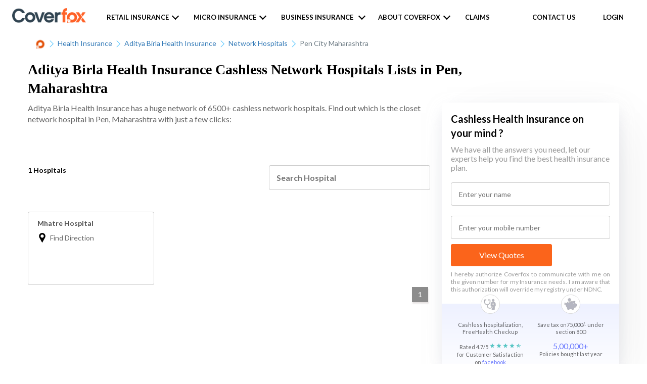

--- FILE ---
content_type: text/html; charset=utf-8
request_url: https://www.coverfox.com/health-insurance/aditya-birla-health-insurance/network-hospitals/pen-city-maharashtra/
body_size: 13238
content:

<!DOCTYPE html>

<html lang="en">
<head>
    <meta charset="utf-8">
    <meta http-equiv="X-UA-Compatible" content="IE=edge">
    <meta name="viewport" content="width=device-width, initial-scale=1">
    <meta property="og:title" content="Network Hospitals List: Full List of Cashless Network Hospitals"/>
    <meta property="og:image" content="https://assets.coverfox.com/static/health_product/img/insurer/insurer_4/on.bb8ade87dc02.bb8ade87dc02.png"/>

    <link rel="shortcut icon" href="https://assets.coverfox.com/static/img/favicon.c6abebd19042.ico" type="image/x-icon" />
    <link rel="canonical" href="https://www.coverfox.com/health-insurance/aditya-birla-health-insurance/network-hospitals/pen-city-maharashtra/" />
    
        

    
    
        <link href="https://assets.coverfox.com/static/css/base_product_variables_min.4a5e5c630680.css" rel="stylesheet">
    
    
    <link href="https://assets.coverfox.com/static/css/site-common.601ff7cae68a.css" async rel="stylesheet">
    <link href="https://assets.coverfox.com/static/css/site-common-lazy.8473194f8ab5.css" rel="stylesheet" media="print" onload="this.media='all'" defer>
    
    
        <link href="https://assets.coverfox.com/static/css/flatpages-style.0f1888e37c6a.css" rel="stylesheet" media="print" onload="this.media='all'" async>
        <noscript><link rel="stylesheet" href="https://assets.coverfox.com/static/css/flatpages-style.0f1888e37c6a.css"></noscript>
        
<link rel="stylesheet" href="https://assets.coverfox.com/static/css/network-hospitals-style.e652870617db.css">
<noscript><link rel="stylesheet" href="https://assets.coverfox.com/static/css/network-hospitals-style.e652870617db.css"></noscript>


    
        
<title>Aditya Birla Health Insurance Network Cashless Network Hospitals Lists in Pen , Maharashtra</title>
<meta name="description" content="Check Aditya Birla Health Insurance Network Hospitals available in Pen , Maharashtra. Find the nearest Cashless Hospital Instantly on Coverfox and avail hassle-free medical services.">
<!-- <meta name="description" content="Get list of Aditya Birla Health Insurance network hospitals in Pen with cashless facility for your affordable treatments. Aditya Birla Health Insurance mediclaim hospitals list in Pen, Maharashtra."> -->

        
        
    <!-- ANALYTICS_TRACKING_ENABLED True tool_webengage -->
    <!-- Google Tag Manager template-->
    <!-- <script type="text/javascript">
        typeof ready == "undefined" && (window.ready = function(fn) {
            if (document.readyState != 'loading') {
                fn();
            } else if (document.addEventListener) {
                document.addEventListener('DOMContentLoaded', fn);
            } else {
                document.attachEvent('onreadystatechange', function() {
                if (document.readyState != 'loading')
                    fn();
                });
            }
        });
        setTimeout(function() {
        window.ready(function(){
            var _gscq = [];
            (function (w, d, s, l, i) {
            w[l] = w[l] || []; w[l].push({
            'gtm.start':
            new Date().getTime(), event: 'gtm.js'
            }); var f = d.getElementsByTagName(s)[0],
            j = d.createElement(s), dl = l != 'dataLayer' ? '&l=' + l : ''; j.async = true; j.src =
            'https://www.googletagmanager.com/gtm.js?id=' + i + dl; f.parentNode.insertBefore(j, f);
            })(window, document, 'script', 'dataLayer', 'GTM-MR4FRN');
        });
        }, 100);
    </script> -->

<script type="text/javascript">
    var IS_CF = "coverfox" === 'coverfox' || "coverfox" === 'webapp'
    document.addEventListener('DOMContentLoaded', () => {
        // delay only for CF for SEO improvement
        setTimeout(initGTM, IS_CF ? 3500 : 0);
    });
    var _gscq = [];
    document.addEventListener('scroll', initGTMOnEvent);
    document.addEventListener('mousemove', initGTMOnEvent);
    document.addEventListener('touchstart', initGTMOnEvent);

    function initGTMOnEvent (event) {
        initGTM();
        event.currentTarget.removeEventListener(event.type, initGTMOnEvent); // remove the event listener that got triggered
    }

    function initGTM () {
        if (window.gtmDidInit) {
            return false;
        }

        window.gtmDidInit = true; // flag to ensure script does not get added to DOM more than once.
        const script = document.createElement('script');
        script.type = 'text/javascript';
        script.async = true;
        script.onload = () => {
            dataLayer.push({
                event: 'gtm.js', 'gtm.start': (new Date()).getTime(), 'gtm.uniqueEventId': 0
            });
        } // this part ensures PageViews is always tracked
        script.src = 'https://www.googletagmanager.com/gtm.js?id='+'GTM-MR4FRN';
        document.head.appendChild(script);
        // Global site tag (gtag.js) - Google Analytics
        
            const script2 = document.createElement('script');
            script2.type = 'text/javascript';
            script2.async = true;
            script2.onload = () => {
                window.dataLayer = window.dataLayer || [];
                function gtag(){dataLayer.push(arguments);}
                gtag('js', new Date());
                gtag('config', 'UA-236899531-1');
            }
            script2.src = "https://www.googletagmanager.com/gtag/js?id=UA-236899531-1";
            document.head.appendChild(script2);
        

    }
</script>

    <!-- migrate clevertap & webengage to gtm, bring common functions here
        https://docs.webengage.com/docs/gtm
        https://developer.clevertap.com/docs/google-tag-manager
    -->
    
        <!-- Webengage push -->

<script id='_webengage_script_tag'>

    var WEBENGAGE_DELAY_TIME = 4000;

    var webengageCounter = 0;
    window['webengage'] = {};
    var delayedEventsList = [];

    function getHostName(url) {
        var match = url.match(/:\/\/(www[0-9]?\.)?(.[^/:]+)/i);
        if (match != null && match.length > 2 && typeof match[2] === 'string' && match[2].length > 0) {
            return match[2];
        }
        else {
            return null;
        }
    }
    var domainstr = getHostName(window.location.href);
    var finalArr = domainstr.split(".");
    let webngkey = finalArr[0] === 'pos' ? "~47b65736" : "82617c25"
    localStorage.setItem('domain_url', finalArr[0]);

    // {name: "event_name", data:{}}
    function trackEngageEvent(name, data) {
        if (window['webengage'] && window['webengage']['track'] && typeof window['webengage']['track'] === 'function') {
            if (localStorage.getItem('isTraccarMode')) {
                if (!data) { data = {}}
                data.source = 'fos_app'
            }
            window['webengage']['track'](name, data);
        } else {
            delayedEventsList.push({ name: name, data: data });
        }
        // for GA Events
        window['dataLayer'] && window['dataLayer'].push({ name: name, data: data, event: 'custom_event_name' });
    }
    window['trackEngageEvent'] = trackEngageEvent;

    function loginEngageUser(user_id) {
        if (window['webengage'] && window['webengage']['user'] && typeof window['webengage']['user']['login'] === 'function') {
            window['webengage']['user']['login']('+91' + user_id);
        } else {
            delayedEventsList.push({ ev: 'login_user_we', data: '+91' + user_id });
        }
    }
    window['loginEngageUser'] = loginEngageUser;

    function setEngageUserAttributes(name, value) {
        if (window['webengage'] && window['webengage']['user'] && typeof window['webengage']['user']['setAttribute'] === 'function') {
            window['webengage']['user']['setAttribute'](name, value);
        } else {
            delayedEventsList.push({ ev: 'user_sa', name: name, data: value });
        }
    }
    window['setEngageUserAttributes'] = setEngageUserAttributes;

    function triggerDelayedEvents() {
        if (window['webengage'] && window['webengage']['user']) {
            delayedEventsList.forEach(event => {
                if(event.ev === 'login_user_we') {
                    window['webengage']['user']['login'](event.data);
                } else if(event.ev === 'user_sa') {
                    window['webengage']['user']['setAttribute'](event.name, event.value);
                } else {
                    window['webengage']['track'](event.name, event.data);
                }
            });
            delayedEventsList = [];
        } else {
            setTimeout(() => {
                webengageCounter <= 5 && triggerDelayedEvents();
            }, 500);
        }
    }

    setTimeout(() => {
        !function (w, e, b, n, g) {
            function o(e, t) {
                e[t[t.length - 1]] = function () {
                    r.__queue.push([t.join("."),
                        arguments])
                }
            } var i, s, r = w[b], z = " ", l = "init options track screen onReady".split(z), a = "feedback survey notification".split(z), c = "options render clear abort".split(z), p = "Open Close Submit Complete View Click".split(z), u = "identify login logout setAttribute".split(z); if (!r || !r.__v) { for (w[b] = r = { __queue: [], __v: "6.0", user: {} }, i = 0; i < l.length; i++)o(r, [l[i]]); for (i = 0; i < a.length; i++) { for (r[a[i]] = {}, s = 0; s < c.length; s++)o(r[a[i]], [a[i], c[s]]); for (s = 0; s < p.length; s++)o(r[a[i]], [a[i], "on" + p[s]]) } for (i = 0; i < u.length; i++)o(r.user, ["user", u[i]]); setTimeout(function () { var f = e.createElement("script"), d = e.getElementById("_webengage_script_tag"); f.type = "text/javascript", f.async = !0, f.src = ("https:" == e.location.protocol ? "https://ssl.widgets.webengage.com" : "http://cdn.widgets.webengage.com") + "/js/webengage-min-v-6.0.js", d.parentNode.insertBefore(f, d) }) }
        }(window, document, "webengage");
        webengage.init(webngkey);
        triggerDelayedEvents();
    }, WEBENGAGE_DELAY_TIME);

</script>


    


    </head>
    <body class="">
        
    <!-- Google Tag Manager (noscript) (POS)-->
    <noscript>
    <iframe src="https://www.googletagmanager.com/ns.html?id=GTM-MR4FRN" height="0" width="0" style="display:none;visibility:hidden"></iframe>
    </noscript>
    <!-- End Google Tag Manager (noscript) -->


    
        <div class="flat-header-wrapper ">
            <div class="cover"></div>
            
                

    <header class="react_native_hide"
      >
        
            <div id="top-bar" class="header-wrapper header-wrapper--transparent" data-cms-attr="class:client_header_class">
                
                    
    <div class="main-header">

        
        <div class="hamburger-menu visible-xs">
            <label for="flyout-menu-open" class="nav-icon">
                <div class="bar"></div>
                <div class="bar"></div>
                <div class="bar"></div>
            </label>
        </div>
        

        <div class="logo coverfox">
            
                
    
    <a href="/"><img data-cms-attr="src:cf_logo_src|width:logoWidth|height:logoHeight|alt:cf_logoAlt" src="https://assets.coverfox.com/static/global/img/logos/brand_logo.83d9824536ae.png" alt="Coverfox.com" width="98" height="20" /></a>
    


            

        </div>

        

        
            <ul class="nav-items-left hidden-xs header-ver2">
                
                    <li class="nav-item-dropdown">
                        <span>Retail Insurance</span>
                        <span class="menu-dropdown-font"></span>
                        <ul class="nav-list">
                        
                            

	<li class=" nav-sub-menu-item-dropdown ">
		<a id="motor-to-product">Car</a>
		<span class="menu-dropdown-font"></span>
		<!-- <div class="exp-coll">
			<span class="coll dropdown-icon"></span>
			<span class="exp dropdown-icon"></span>
		</div> -->
		<ul class="nav-list">
			<li>
				<a href="/car-insurance/">Car Insurance</a>
			</li>
			<li>
				<a href="/car-insurance/companies/">Companies</a>
			</li>
			<li>
				<a href="/car-insurance/third-party-car-insurance/">Third party car insurance</a>
			</li>
			<li>
				<a href="/car-insurance/comprehensive-car-insurance/">Comprehensive car insurance</a>
			</li>
			<li>
				<a href="/car-insurance/car-insurance-premium-calculator/">Car insurance calculator</a>
			</li>
			
			<li>
				<a href="/car-insurance/add-ons/zero-depreciation/">Zero Dep Car Insurance</a>
			</li>
			
			
			<li>
				<a href="/car-insurance/articles/"> Car Insurance Articles</a>
			</li>
			<li>
				<a href="/car-insurance/cashless-garages/"> Cashless Garages</a>
			</li>
		</ul>
	</li>


	<li class=" nav-sub-menu-item-dropdown ">
		<a id="two-wheeler-insurance">Bike</a>
		<span class="menu-dropdown-font"></span>
		<ul class="nav-list">
			<li>
				<a href="/two-wheeler-insurance/">Two Wheeler Insurance</a>
			</li>
			<li>
				<a href="/two-wheeler-insurance/companies/">Two Wheeler Insurance Companies</a>
			</li>
			<li>
				<a href="/two-wheeler-insurance/two-wheeler-insurance-claim/">Two Wheeler Insurance Claim</a>
			</li>
			<li>
				<a href="/two-wheeler-insurance/two-wheeler-insurance-premium-calculator/">Two Wheeler premium Calculator</a>
			</li>
			<li>
				<a href="/two-wheeler-insurance/third-party-two-wheeler-insurance/">Third party Bike insurance</a>
			</li>
			<li>
				<a href="/two-wheeler-insurance/multiyear-bike-insurance/">Multiyear Bike Insurance</a>
			</li>
			<li>
				<a href="/two-wheeler-insurance/articles/">Bike Insurance Articles</a>
			</li>
		</ul>
	</li>


	<li class=" nav-sub-menu-item-dropdown ">
		<a id="health-to-product">Health</a>
		<span class="menu-dropdown-font"></span>
		<ul class="nav-list">
			<li>
				<a href="/health-insurance/">Health Insurance</a>
			</li>
			<li>
				<a href="/health-insurance/companies/">Companies</a>
			</li>
			<li>
				<a href="/health-insurance/mediclaim-policy/">Mediclaim Policy</a>
			</li>
			<li>
				<a href="/health-insurance/individual-health-insurance/">Individual Health Insurance plans</a>
			</li>
			<li>
				<a href="/health-insurance/critical-illness-insurance/">Critical illness insurance</a>
			</li>
			<li>
				<a href="/health-insurance/senior-citizens-health-insurance/">Senior citizen health insurance</a>
			</li>
			<li>
				<a href="/health-insurance/arogya-sanjeevani-policy/">Arogya sanjeevani policy</a>
			</li>
			<!-- CFX-2923 -->
			<!--<li>
				<a href="/covid-plan/">Coronavirus Health insurance</a>
			</li>-->
			<li>
				<a href="/health-insurance/articles/"> Health Insurance Articles</a>
			</li>
			<li>
				<a href="/health-insurance/network-hospitals/"> Network Hospitals</a>
			</li>
		</ul>
	</li>


	<li class=" nav-sub-menu-item-dropdown ">
		<a id="term-to-product">Term</a>
		<span class="menu-dropdown-font"></span>
		<ul class="nav-list">
			<li>
				<a href="/term-insurance/">Term Insurance</a>
			</li>
			<li>
				<a href="/term-insurance/term-insurance-companies/">Companies</a>
			</li>
			<li>
				<a href="/life-insurance/">Life insurance</a>
			</li>
			<li>
				<a href="/life-insurance/life-insurance-calculator/">Life Insurance calculator</a>
			</li>
			<li>
				<a href="/term-insurance/term-insurance-calculator/">Term Insurance calculator</a>
			</li>
			<li>
				<a href="/life-insurance-plans/">Life Insurance Plans</a>
			</li>
			<li>
				<a href="/term-insurance/articles/1-crore-term-insurance/">1 crore term insurance</a>
			</li>
			<li>
				<a href="/term-insurance/term-insurance-comparison/">Compare Term Insurance</a>
			</li>
			<li>
				<a href="/term-insurance/buy-term-insurance/">Buy Term Insurance</a>
			</li>
			<li>
				<a href="/life-insurance-renewals/">Term Insurance Renewals</a>
			</li>
			<li>
				<a href="/term-insurance/articles/">Term Insurance Articles</a>
			</li>
			<li>
				<a href="/life-insurance/articles/"> Life Insurance Articles</a>
			</li>
		</ul>
	</li>



                        
                        </ul>
                    </li>
                
                
                <li class="nav-item-dropdown">
                    <span>Micro Insurance</span>
                    <span class="menu-dropdown-font"></span>
                    <ul class="nav-list business-insurance-nav-list">
                        <li>
                            <a href="https://www.coverfox.com/micro-insurance/sehat-suraksha/" target="_blank">Coverfox Sehat Suraksha</a>
                        </li>
                        <!-- <li>
                            <a href="https://www.coverfox.com/micro-insurance/sehat-sathi/" target="_blank">Coverfox Sehat Sathi</a>
                        </li> -->
                        <li>
                            <a href="https://www.coverfox.com/sankalp-suraksha/bajaj-allianz-climatesafe-insurance/" target="_blank">Coverfox Sankalp Suraksha</a>
                        </li>
                    </ul>
                </li>
                
                
                <li class="nav-item-dropdown business-insurance-dropdown">
                    <span>Business Insurance</span>
                    <span class="menu-dropdown-font"></span>
                    <ul class="nav-list business-insurance-nav-list">
                        <li>
                            <a href="https://www.ilgi.co/ICICIL/bIfUS4" target="_blank">Fire</a>
                        </li>
                        <li>
                            <a href="https://www.ilgi.co/ICICIL/En6ywO" target="_blank">Workmen Compensation</a>
                        </li>
                        <li>
                            <a href="https://www.ilgi.co/ICICIL/tuW3Wu" target="_blank">Contractor's All Risk Insurance</a>
                        </li>
                        <li>
                            <a href="https://www.ilgi.co/ICICIL/JWG323" target="_blank">Marine Transit Insurance</a>
                        </li>
                        <li>
                            <a href="https://www.ilgi.co/ICICIL/rIgKz9" target="_blank">Marine Open Insurance</a>
                        </li>
                        <li>
                            <a href="https://www.ilgi.co/ICICIL/VmcuxU" target="_blank">Explore Other SME products</a>
                        </li>
                    </ul>
                </li>
                
                
                 
                    <li class="nav-item-dropdown">
                        <span>About Coverfox</span>
                        <span class="menu-dropdown-font"></span>
                        <ul class="nav-list">
                            <!--li class="head">Who we are</li-->
<li class="sub-menu-selected"><a href="/about/">About us</a></li>
<!--li><a href="#">Team</a></li-->
<li class="sub-menu-selected"><a href="/articles/">Insurance Blog</a></li>
<!--li class="head">Media and Talks</li-->
<!--li><a href="#">In the press</a></li-->
<!--li><a href="#">Testimonials</a></li-->
<!--li><a href="/tvc/">TV Commercials</a></li-->

                        </ul>
                    </li>
                
                
                    <li class="nav-item-dropdown">
                        <a href="/submit-claim-request/" class="open-claim-form">Claims</a>
                    </li>
                
                
            </ul>
        
        <ul class="nav-items-right">
            
                
                
                    <li class="hidden-xs">
                        <a  href="/contact/" class="open-contact-form">Contact us</a>
                    </li>
                
                
                <!-- header login menu -->
                
                    
  
    <li class="nav-item-dropdown">
      <a class="open-login-form" href="/user-login/">
        <span class="link-icon"></span>Login
      </a>
    </li>
  


                
            
        
        </ul>
    </div>
    <!-- /.main-header  -->
    <!-- header flyout menu -->
    
    


                
            </div>
        
    </header>

<script type="text/javascript">
    var userAgent = window.navigator.userAgent.toLowerCase(),
    // safari = /safari/.test(userAgent),
    ios = /iphone|ipod|ipad/.test(userAgent);
    var isIOSDevice = ios;
    isIOSDevice && document.body.classList.add('ios_device')
</script>

            
            <section id="page-header">
                <div class="container">
                    

                </div>
            </section>
        </div>
    
    
    

<style type="text/css">
    .breadcrumbs-wrapper {
        margin: 12px 0 2px;
        padding: 0;
    }
    .logo_icon {
        width: 20px;
        height: 20px;
    }
    .container.mh-60{
        min-height: max-content;
    }
</style>
    <section class="container mh-60">
        <div class="breadcrumbs-wrapper" itemscope itemtype="http://schema.org/BreadcrumbList">
        
            
                <span itemprop="itemListElement" itemscope itemtype="http://schema.org/ListItem">
                    <a href="/" itemprop="item">
                        <img title="Coverfox" class="logo_icon" src="https://assets.coverfox.com/static/img/favicon.c6abebd19042.ico" />
                        <meta itemprop="name" content="Home" />
                    </a>
                    <meta itemprop="position" content="1" />
                    <img src="https://assets.coverfox.com/static/flatpages/img/next-btn.4c018d7e343b.png" alt="icon" class="next-icon" width="8" height="14">
                </span>
            
        
            
                <span itemprop="itemListElement" itemscope itemtype="http://schema.org/ListItem">
                    <a href="/health-insurance/" itemprop="item"><span itemprop="name">Health Insurance</span></a>
                    <meta itemprop="position" content="2" />
                    
                        <img src="https://assets.coverfox.com/static/flatpages/img/next-btn.4c018d7e343b.png" alt="icon" class="next-icon" width="8" height="14">
                    
                </span>
            
        
            
                <span itemprop="itemListElement" itemscope itemtype="http://schema.org/ListItem">
                    <a href="/health-insurance/aditya-birla-health-insurance/" itemprop="item"><span itemprop="name">Aditya Birla Health Insurance</span></a>
                    <meta itemprop="position" content="3" />
                    
                        <img src="https://assets.coverfox.com/static/flatpages/img/next-btn.4c018d7e343b.png" alt="icon" class="next-icon" width="8" height="14">
                    
                </span>
            
        
            
                <span itemprop="itemListElement" itemscope itemtype="http://schema.org/ListItem">
                    <a href="/health-insurance/aditya-birla-health-insurance/network-hospitals/" itemprop="item"><span itemprop="name">Network Hospitals</span></a>
                    <meta itemprop="position" content="4" />
                    
                        <img src="https://assets.coverfox.com/static/flatpages/img/next-btn.4c018d7e343b.png" alt="icon" class="next-icon" width="8" height="14">
                    
                </span>
            
        
            
                <span itemprop="itemListElement" itemscope itemtype="http://schema.org/ListItem">
                    <a href="/health-insurance/aditya-birla-health-insurance/network-hospitals/pen-city-maharashtra/" itemprop="item"><span itemprop="name">Pen City Maharashtra</span></a>
                    <meta itemprop="position" content="5" />
                    
                </span>
            
        
        </div>
    </section>


    
    <section id="content">
        



<div class="container nw-insurer-page">
    <h1>Aditya Birla Health Insurance Cashless Network Hospitals Lists in Pen, <br>Maharashtra</h1>
    <div class="network-hospital-inner-block">
        <section class="inner-block-left">
            <div class="insurer-content__cls">
                <span id="insurerContent" class="network-title">Aditya Birla Health Insurance has a huge network of 6500+ cashless network hospitals. Find out which is the closet network hospital in Pen, Maharashtra with just a few clicks:</span>
            </div>
        <div class="hospital-all-list-block space_mt_12">
            <!-- To  avoid cls effect in text 0 Hospital has been mentioned below-->
            <span id="nwhosCount"><b>0 Hospital</b></span>
            <input type="text" placeholder="Search Hospital" id="searchHos" class="nwInput" onkeyup="throttle(hostpitalList, 1000)">
            <div class="hospital-list-inner-Block">
                <!-- Dummy Skeleton for CLS start-->
                <div id="hospList_dummyLoader" class="dummy-loader mobile-dummy-loader hospital-list-inner-Block__cls-loader">
                
                    <div class="hospital-list-inner-Block__cls-loader__div">
                        <div class="hospital-list-inner-Block__cls-loader__div__col">
                            <svg viewBox="0 0 100 60" version="1.1" preserveAspectRatio="xMidYMid meet">
                                <rect clip-path="url(#cls__div__loader3)" x="0" y="0" width="100%" height="100%" style="fill: url('#cls__div__loader-linear3');"></rect>
                                <defs>
                                    <clipPath id="cls__div__loader3">
                                        <rect x="4%" y="20" rx="4" ry="4" width="92%" height="10"></rect>
                                        <rect x="4%" y="40" rx="4" ry="4" width="92%" height="10"></rect>
                                    </clipPath>
                                    <linearGradient id="cls__div__loader-linear3">
                                        <stop offset="0%" stop-color="#f3f3f3" stop-opacity="1"><animate attributeName="offset" values="-2; 1" dur="1s" repeatCount="indefinite"></animate></stop>
                                        <stop offset="50%" stop-color="#e4e3e3" stop-opacity="1"><animate attributeName="offset" values="-1.5; 1.5" dur="1s" repeatCount="indefinite"></animate></stop>
                                        <stop offset="100%" stop-color="#f3f3f3" stop-opacity="1"><animate attributeName="offset" values="-1; 2" dur="1s" repeatCount="indefinite"></animate></stop>
                                    </linearGradient>
                                </defs>
                            </svg>
                        </div>
                        <div class="hospital-list-inner-Block__cls-loader__div__col">
                            <svg viewBox="0 0 100 60" version="1.1" preserveAspectRatio="xMidYMid meet">
                                <rect clip-path="url(#cls__div__loader3)" x="0" y="0" width="100%" height="100%" style="fill: url('#cls__div__loader-linear3');"></rect>
                                <defs>
                                    <clipPath id="cls__div__loader3">
                                        <rect x="37%" y="20" rx="4" ry="4" width="92%" height="10"></rect>
                                        <rect x="37%" y="40" rx="4" ry="4" width="92%" height="10"></rect>
                                    </clipPath>
                                    <linearGradient id="cls__div__loader-linear3">
                                        <stop offset="0%" stop-color="#f3f3f3" stop-opacity="1"><animate attributeName="offset" values="-2; 1" dur="1s" repeatCount="indefinite"></animate></stop>
                                        <stop offset="50%" stop-color="#e4e3e3" stop-opacity="1"><animate attributeName="offset" values="-1.5; 1.5" dur="1s" repeatCount="indefinite"></animate></stop>
                                        <stop offset="100%" stop-color="#f3f3f3" stop-opacity="1"><animate attributeName="offset" values="-1; 2" dur="1s" repeatCount="indefinite"></animate></stop>
                                    </linearGradient>
                                </defs>
                            </svg>
                        </div>
                        <div class="hospital-list-inner-Block__cls-loader__div__col">
                            <svg viewBox="0 0 100 60" version="1.1" preserveAspectRatio="xMidYMid meet">
                                <rect clip-path="url(#cls__div__loader3)" x="0" y="0" width="100%" height="100%" style="fill: url('#cls__div__loader-linear3');"></rect>
                                <defs>
                                    <clipPath id="cls__div__loader3">
                                        <rect x="70%" y="20" rx="4" ry="4" width="92%" height="10"></rect>
                                        <rect x="70%" y="40" rx="4" ry="4" width="92%" height="10"></rect>
                                    </clipPath>
                                    <linearGradient id="cls__div__loader-linear3">
                                        <stop offset="0%" stop-color="#f3f3f3" stop-opacity="1"><animate attributeName="offset" values="-2; 1" dur="1s" repeatCount="indefinite"></animate></stop>
                                        <stop offset="50%" stop-color="#e4e3e3" stop-opacity="1"><animate attributeName="offset" values="-1.5; 1.5" dur="1s" repeatCount="indefinite"></animate></stop>
                                        <stop offset="100%" stop-color="#f3f3f3" stop-opacity="1"><animate attributeName="offset" values="-1; 2" dur="1s" repeatCount="indefinite"></animate></stop>
                                    </linearGradient>
                                </defs>
                            </svg>
                        </div>
                    </div>
                
                    <div class="hospital-list-inner-Block__cls-loader__div">
                        <div class="hospital-list-inner-Block__cls-loader__div__col">
                            <svg viewBox="0 0 100 60" version="1.1" preserveAspectRatio="xMidYMid meet">
                                <rect clip-path="url(#cls__div__loader3)" x="0" y="0" width="100%" height="100%" style="fill: url('#cls__div__loader-linear3');"></rect>
                                <defs>
                                    <clipPath id="cls__div__loader3">
                                        <rect x="4%" y="20" rx="4" ry="4" width="92%" height="10"></rect>
                                        <rect x="4%" y="40" rx="4" ry="4" width="92%" height="10"></rect>
                                    </clipPath>
                                    <linearGradient id="cls__div__loader-linear3">
                                        <stop offset="0%" stop-color="#f3f3f3" stop-opacity="1"><animate attributeName="offset" values="-2; 1" dur="1s" repeatCount="indefinite"></animate></stop>
                                        <stop offset="50%" stop-color="#e4e3e3" stop-opacity="1"><animate attributeName="offset" values="-1.5; 1.5" dur="1s" repeatCount="indefinite"></animate></stop>
                                        <stop offset="100%" stop-color="#f3f3f3" stop-opacity="1"><animate attributeName="offset" values="-1; 2" dur="1s" repeatCount="indefinite"></animate></stop>
                                    </linearGradient>
                                </defs>
                            </svg>
                        </div>
                        <div class="hospital-list-inner-Block__cls-loader__div__col">
                            <svg viewBox="0 0 100 60" version="1.1" preserveAspectRatio="xMidYMid meet">
                                <rect clip-path="url(#cls__div__loader3)" x="0" y="0" width="100%" height="100%" style="fill: url('#cls__div__loader-linear3');"></rect>
                                <defs>
                                    <clipPath id="cls__div__loader3">
                                        <rect x="37%" y="20" rx="4" ry="4" width="92%" height="10"></rect>
                                        <rect x="37%" y="40" rx="4" ry="4" width="92%" height="10"></rect>
                                    </clipPath>
                                    <linearGradient id="cls__div__loader-linear3">
                                        <stop offset="0%" stop-color="#f3f3f3" stop-opacity="1"><animate attributeName="offset" values="-2; 1" dur="1s" repeatCount="indefinite"></animate></stop>
                                        <stop offset="50%" stop-color="#e4e3e3" stop-opacity="1"><animate attributeName="offset" values="-1.5; 1.5" dur="1s" repeatCount="indefinite"></animate></stop>
                                        <stop offset="100%" stop-color="#f3f3f3" stop-opacity="1"><animate attributeName="offset" values="-1; 2" dur="1s" repeatCount="indefinite"></animate></stop>
                                    </linearGradient>
                                </defs>
                            </svg>
                        </div>
                        <div class="hospital-list-inner-Block__cls-loader__div__col">
                            <svg viewBox="0 0 100 60" version="1.1" preserveAspectRatio="xMidYMid meet">
                                <rect clip-path="url(#cls__div__loader3)" x="0" y="0" width="100%" height="100%" style="fill: url('#cls__div__loader-linear3');"></rect>
                                <defs>
                                    <clipPath id="cls__div__loader3">
                                        <rect x="70%" y="20" rx="4" ry="4" width="92%" height="10"></rect>
                                        <rect x="70%" y="40" rx="4" ry="4" width="92%" height="10"></rect>
                                    </clipPath>
                                    <linearGradient id="cls__div__loader-linear3">
                                        <stop offset="0%" stop-color="#f3f3f3" stop-opacity="1"><animate attributeName="offset" values="-2; 1" dur="1s" repeatCount="indefinite"></animate></stop>
                                        <stop offset="50%" stop-color="#e4e3e3" stop-opacity="1"><animate attributeName="offset" values="-1.5; 1.5" dur="1s" repeatCount="indefinite"></animate></stop>
                                        <stop offset="100%" stop-color="#f3f3f3" stop-opacity="1"><animate attributeName="offset" values="-1; 2" dur="1s" repeatCount="indefinite"></animate></stop>
                                    </linearGradient>
                                </defs>
                            </svg>
                        </div>
                    </div>
                
                    <div class="hospital-list-inner-Block__cls-loader__div">
                        <div class="hospital-list-inner-Block__cls-loader__div__col">
                            <svg viewBox="0 0 100 60" version="1.1" preserveAspectRatio="xMidYMid meet">
                                <rect clip-path="url(#cls__div__loader3)" x="0" y="0" width="100%" height="100%" style="fill: url('#cls__div__loader-linear3');"></rect>
                                <defs>
                                    <clipPath id="cls__div__loader3">
                                        <rect x="4%" y="20" rx="4" ry="4" width="92%" height="10"></rect>
                                        <rect x="4%" y="40" rx="4" ry="4" width="92%" height="10"></rect>
                                    </clipPath>
                                    <linearGradient id="cls__div__loader-linear3">
                                        <stop offset="0%" stop-color="#f3f3f3" stop-opacity="1"><animate attributeName="offset" values="-2; 1" dur="1s" repeatCount="indefinite"></animate></stop>
                                        <stop offset="50%" stop-color="#e4e3e3" stop-opacity="1"><animate attributeName="offset" values="-1.5; 1.5" dur="1s" repeatCount="indefinite"></animate></stop>
                                        <stop offset="100%" stop-color="#f3f3f3" stop-opacity="1"><animate attributeName="offset" values="-1; 2" dur="1s" repeatCount="indefinite"></animate></stop>
                                    </linearGradient>
                                </defs>
                            </svg>
                        </div>
                        <div class="hospital-list-inner-Block__cls-loader__div__col">
                            <svg viewBox="0 0 100 60" version="1.1" preserveAspectRatio="xMidYMid meet">
                                <rect clip-path="url(#cls__div__loader3)" x="0" y="0" width="100%" height="100%" style="fill: url('#cls__div__loader-linear3');"></rect>
                                <defs>
                                    <clipPath id="cls__div__loader3">
                                        <rect x="37%" y="20" rx="4" ry="4" width="92%" height="10"></rect>
                                        <rect x="37%" y="40" rx="4" ry="4" width="92%" height="10"></rect>
                                    </clipPath>
                                    <linearGradient id="cls__div__loader-linear3">
                                        <stop offset="0%" stop-color="#f3f3f3" stop-opacity="1"><animate attributeName="offset" values="-2; 1" dur="1s" repeatCount="indefinite"></animate></stop>
                                        <stop offset="50%" stop-color="#e4e3e3" stop-opacity="1"><animate attributeName="offset" values="-1.5; 1.5" dur="1s" repeatCount="indefinite"></animate></stop>
                                        <stop offset="100%" stop-color="#f3f3f3" stop-opacity="1"><animate attributeName="offset" values="-1; 2" dur="1s" repeatCount="indefinite"></animate></stop>
                                    </linearGradient>
                                </defs>
                            </svg>
                        </div>
                        <div class="hospital-list-inner-Block__cls-loader__div__col">
                            <svg viewBox="0 0 100 60" version="1.1" preserveAspectRatio="xMidYMid meet">
                                <rect clip-path="url(#cls__div__loader3)" x="0" y="0" width="100%" height="100%" style="fill: url('#cls__div__loader-linear3');"></rect>
                                <defs>
                                    <clipPath id="cls__div__loader3">
                                        <rect x="70%" y="20" rx="4" ry="4" width="92%" height="10"></rect>
                                        <rect x="70%" y="40" rx="4" ry="4" width="92%" height="10"></rect>
                                    </clipPath>
                                    <linearGradient id="cls__div__loader-linear3">
                                        <stop offset="0%" stop-color="#f3f3f3" stop-opacity="1"><animate attributeName="offset" values="-2; 1" dur="1s" repeatCount="indefinite"></animate></stop>
                                        <stop offset="50%" stop-color="#e4e3e3" stop-opacity="1"><animate attributeName="offset" values="-1.5; 1.5" dur="1s" repeatCount="indefinite"></animate></stop>
                                        <stop offset="100%" stop-color="#f3f3f3" stop-opacity="1"><animate attributeName="offset" values="-1; 2" dur="1s" repeatCount="indefinite"></animate></stop>
                                    </linearGradient>
                                </defs>
                            </svg>
                        </div>
                    </div>
                
                    <div class="hospital-list-inner-Block__cls-loader__div">
                        <div class="hospital-list-inner-Block__cls-loader__div__col">
                            <svg viewBox="0 0 100 60" version="1.1" preserveAspectRatio="xMidYMid meet">
                                <rect clip-path="url(#cls__div__loader3)" x="0" y="0" width="100%" height="100%" style="fill: url('#cls__div__loader-linear3');"></rect>
                                <defs>
                                    <clipPath id="cls__div__loader3">
                                        <rect x="4%" y="20" rx="4" ry="4" width="92%" height="10"></rect>
                                        <rect x="4%" y="40" rx="4" ry="4" width="92%" height="10"></rect>
                                    </clipPath>
                                    <linearGradient id="cls__div__loader-linear3">
                                        <stop offset="0%" stop-color="#f3f3f3" stop-opacity="1"><animate attributeName="offset" values="-2; 1" dur="1s" repeatCount="indefinite"></animate></stop>
                                        <stop offset="50%" stop-color="#e4e3e3" stop-opacity="1"><animate attributeName="offset" values="-1.5; 1.5" dur="1s" repeatCount="indefinite"></animate></stop>
                                        <stop offset="100%" stop-color="#f3f3f3" stop-opacity="1"><animate attributeName="offset" values="-1; 2" dur="1s" repeatCount="indefinite"></animate></stop>
                                    </linearGradient>
                                </defs>
                            </svg>
                        </div>
                        <div class="hospital-list-inner-Block__cls-loader__div__col">
                            <svg viewBox="0 0 100 60" version="1.1" preserveAspectRatio="xMidYMid meet">
                                <rect clip-path="url(#cls__div__loader3)" x="0" y="0" width="100%" height="100%" style="fill: url('#cls__div__loader-linear3');"></rect>
                                <defs>
                                    <clipPath id="cls__div__loader3">
                                        <rect x="37%" y="20" rx="4" ry="4" width="92%" height="10"></rect>
                                        <rect x="37%" y="40" rx="4" ry="4" width="92%" height="10"></rect>
                                    </clipPath>
                                    <linearGradient id="cls__div__loader-linear3">
                                        <stop offset="0%" stop-color="#f3f3f3" stop-opacity="1"><animate attributeName="offset" values="-2; 1" dur="1s" repeatCount="indefinite"></animate></stop>
                                        <stop offset="50%" stop-color="#e4e3e3" stop-opacity="1"><animate attributeName="offset" values="-1.5; 1.5" dur="1s" repeatCount="indefinite"></animate></stop>
                                        <stop offset="100%" stop-color="#f3f3f3" stop-opacity="1"><animate attributeName="offset" values="-1; 2" dur="1s" repeatCount="indefinite"></animate></stop>
                                    </linearGradient>
                                </defs>
                            </svg>
                        </div>
                        <div class="hospital-list-inner-Block__cls-loader__div__col">
                            <svg viewBox="0 0 100 60" version="1.1" preserveAspectRatio="xMidYMid meet">
                                <rect clip-path="url(#cls__div__loader3)" x="0" y="0" width="100%" height="100%" style="fill: url('#cls__div__loader-linear3');"></rect>
                                <defs>
                                    <clipPath id="cls__div__loader3">
                                        <rect x="70%" y="20" rx="4" ry="4" width="92%" height="10"></rect>
                                        <rect x="70%" y="40" rx="4" ry="4" width="92%" height="10"></rect>
                                    </clipPath>
                                    <linearGradient id="cls__div__loader-linear3">
                                        <stop offset="0%" stop-color="#f3f3f3" stop-opacity="1"><animate attributeName="offset" values="-2; 1" dur="1s" repeatCount="indefinite"></animate></stop>
                                        <stop offset="50%" stop-color="#e4e3e3" stop-opacity="1"><animate attributeName="offset" values="-1.5; 1.5" dur="1s" repeatCount="indefinite"></animate></stop>
                                        <stop offset="100%" stop-color="#f3f3f3" stop-opacity="1"><animate attributeName="offset" values="-1; 2" dur="1s" repeatCount="indefinite"></animate></stop>
                                    </linearGradient>
                                </defs>
                            </svg>
                        </div>
                    </div>
                
                    <div class="hospital-list-inner-Block__cls-loader__div">
                        <div class="hospital-list-inner-Block__cls-loader__div__col">
                            <svg viewBox="0 0 100 60" version="1.1" preserveAspectRatio="xMidYMid meet">
                                <rect clip-path="url(#cls__div__loader3)" x="0" y="0" width="100%" height="100%" style="fill: url('#cls__div__loader-linear3');"></rect>
                                <defs>
                                    <clipPath id="cls__div__loader3">
                                        <rect x="4%" y="20" rx="4" ry="4" width="92%" height="10"></rect>
                                        <rect x="4%" y="40" rx="4" ry="4" width="92%" height="10"></rect>
                                    </clipPath>
                                    <linearGradient id="cls__div__loader-linear3">
                                        <stop offset="0%" stop-color="#f3f3f3" stop-opacity="1"><animate attributeName="offset" values="-2; 1" dur="1s" repeatCount="indefinite"></animate></stop>
                                        <stop offset="50%" stop-color="#e4e3e3" stop-opacity="1"><animate attributeName="offset" values="-1.5; 1.5" dur="1s" repeatCount="indefinite"></animate></stop>
                                        <stop offset="100%" stop-color="#f3f3f3" stop-opacity="1"><animate attributeName="offset" values="-1; 2" dur="1s" repeatCount="indefinite"></animate></stop>
                                    </linearGradient>
                                </defs>
                            </svg>
                        </div>
                        <div class="hospital-list-inner-Block__cls-loader__div__col">
                            <svg viewBox="0 0 100 60" version="1.1" preserveAspectRatio="xMidYMid meet">
                                <rect clip-path="url(#cls__div__loader3)" x="0" y="0" width="100%" height="100%" style="fill: url('#cls__div__loader-linear3');"></rect>
                                <defs>
                                    <clipPath id="cls__div__loader3">
                                        <rect x="37%" y="20" rx="4" ry="4" width="92%" height="10"></rect>
                                        <rect x="37%" y="40" rx="4" ry="4" width="92%" height="10"></rect>
                                    </clipPath>
                                    <linearGradient id="cls__div__loader-linear3">
                                        <stop offset="0%" stop-color="#f3f3f3" stop-opacity="1"><animate attributeName="offset" values="-2; 1" dur="1s" repeatCount="indefinite"></animate></stop>
                                        <stop offset="50%" stop-color="#e4e3e3" stop-opacity="1"><animate attributeName="offset" values="-1.5; 1.5" dur="1s" repeatCount="indefinite"></animate></stop>
                                        <stop offset="100%" stop-color="#f3f3f3" stop-opacity="1"><animate attributeName="offset" values="-1; 2" dur="1s" repeatCount="indefinite"></animate></stop>
                                    </linearGradient>
                                </defs>
                            </svg>
                        </div>
                        <div class="hospital-list-inner-Block__cls-loader__div__col">
                            <svg viewBox="0 0 100 60" version="1.1" preserveAspectRatio="xMidYMid meet">
                                <rect clip-path="url(#cls__div__loader3)" x="0" y="0" width="100%" height="100%" style="fill: url('#cls__div__loader-linear3');"></rect>
                                <defs>
                                    <clipPath id="cls__div__loader3">
                                        <rect x="70%" y="20" rx="4" ry="4" width="92%" height="10"></rect>
                                        <rect x="70%" y="40" rx="4" ry="4" width="92%" height="10"></rect>
                                    </clipPath>
                                    <linearGradient id="cls__div__loader-linear3">
                                        <stop offset="0%" stop-color="#f3f3f3" stop-opacity="1"><animate attributeName="offset" values="-2; 1" dur="1s" repeatCount="indefinite"></animate></stop>
                                        <stop offset="50%" stop-color="#e4e3e3" stop-opacity="1"><animate attributeName="offset" values="-1.5; 1.5" dur="1s" repeatCount="indefinite"></animate></stop>
                                        <stop offset="100%" stop-color="#f3f3f3" stop-opacity="1"><animate attributeName="offset" values="-1; 2" dur="1s" repeatCount="indefinite"></animate></stop>
                                    </linearGradient>
                                </defs>
                            </svg>
                        </div>
                    </div>
                
                </div>
                  <!--/ Dummy Skeleton for CLS -->
                  <!-- Populate hospital list -->
                <div id="populate_hospital_list" class="hospital-list-inner-Block"></div>
            </div>
            <div class="pagenumbers" id="pagination"></div>
        </div>

    </section>
        <section class="inner-block-right">
            <div class="content-card content-card--grey bordered-top">
  <div class="card-body">
    <div class="sidebar-block newtork-hospital-form form-1">
      
<section data-cms-attr="class:boxClass" class="nwh-lead-form">
    <div class="head--one" data-cms-content="title">
      Cashless Health Insurance on your mind ?
    </div>
    <div class="head--two" data-cms-content="subtitle">
      We have all the answers you need, let our experts help you find the best health insurance plan.
    </div>
    <div class="form-field-container">
      <form class="phone-number-form">
        <div class="input-text">
          <input name="name" type="text" required placeholder="Enter your name" />
          <label for="name">Your Name</label>
        </div>
        <div class="input-text">
          <input type="text" maxlength="10" name="phone" placeholder="Enter your mobile number" required />
          <label for="phone">Mobile</label>
        </div>
        <button type="submit" data-cms-attr="class:ctaclass" data-cms-content="ctatext" class="btn btn--orange"
          data-cms-content='Schedule'>
          View Quotes
        </button>
        <div class="fs err" data-cms-content='error'>Please enter your name and a valid phone number</div>
        <div class="fs success" data-cms-content='thanks'>Thanks! We will get back to you soon.</div>
      </form>
      <div class="dnd-message space_mt_8">I hereby authorize Coverfox to communicate with me on the given number for my Insurance needs. I am aware that this authorization will override my registry under NDNC.</div>
    </div>

</section>

      <div class="form-lower-block">
        <p class="logo-block"><img src="https://assets.coverfox.com/static/img/SVG/Cashlesshospitalization.6a7d8ea3c6cf.svg" loading="eager" width="40" height="40" alt="Cashless Hospitalization"></p>
        <p class="logo-block"><img src="https://assets.coverfox.com/static/img/SVG/save_tax.85a011245f9d.svg" loading="eager" width="40" height="40" alt="Save Tax"></p>
        <p>Cashless hospitalization,
          FreeHealth Checkup</p>
        <p>Save tax on75,000/-
          under section 80D</p>
        <div class="rating-block">
          <span>Rated 4.7/5</span>
          <ul class="star-rating-block">
            <li class="star-fill"></li>
            <li class="star-fill"></li>
            <li class="star-fill"></li>
            <li class="star-fill"></li>
            <li class="star-half"></li>
          </ul>
          <br>for Customer Satisfaction<br>on
          <span class="color-purple">facebook</span>
        </div>
        <p><span class="color-purple fs-16">5,00,000+</span><br>Policies bought last year</p>
      </div>
    </div>

    <div class="sidebar-block">
      <h2>Types of Health Insurance</h2>
      <a target="_blank" href="/health-insurance/family-health-insurance-plan/">Family Floater Health
        Insurance<img class="side-arrow" src="https://assets.coverfox.com/static/img/health-seo/keyboard_arrow_right.d17cd241a65c.svg" loading="lazy" width="14" height="14" alt="arrow right"></a>
      <a target="_blank" href="/health-insurance/mediclaim-policy/">Mediclaim Policy<img class="side-arrow"
          src="https://assets.coverfox.com/static/img/health-seo/keyboard_arrow_right.d17cd241a65c.svg" loading="lazy" width="14" height="14" alt="arrow right"></a>
      <a target="_blank" href="/health-insurance/senior-citizens-health-insurance/">Health Insurance for Senior
        Citizens<img class="side-arrow" src="https://assets.coverfox.com/static/img/health-seo/keyboard_arrow_right.d17cd241a65c.svg" loading="lazy" width="14" height="14" alt="arrow right"></a>
      <a target="_blank" href="/health-insurance/maternity-health-insurance/">Maternity Insurance<img class="side-arrow"
          src="https://assets.coverfox.com/static/img/health-seo/keyboard_arrow_right.d17cd241a65c.svg" loading="lazy" width="14" height="14" alt="arrow right"></a>
      <a target="_blank" href="/health-insurance/personal-accident-insurance/">Personal Accident Insurance<img
          class="side-arrow" src="https://assets.coverfox.com/static/img/health-seo/keyboard_arrow_right.d17cd241a65c.svg" loading="lazy" width="14" height="14" alt="arrow right"></a>
      <div id="toggleRead" class="toggle-section" style="display: none;">
        <a target="_blank" href="/health-insurance/parents-health-insurance/">Parents Health Insurance<img
            class="side-arrow" src="https://assets.coverfox.com/static/img/health-seo/keyboard_arrow_right.d17cd241a65c.svg" loading="lazy" width="14" height="14" alt="arrow right"></a>
        <a target="_blank" href="/health-insurance/cashless-health-insurance/">Cashless Health Insurance<img
            class="side-arrow" src="https://assets.coverfox.com/static/img/health-seo/keyboard_arrow_right.d17cd241a65c.svg" loading="lazy" width="14" height="14" alt="arrow right"></a>
        <a target="_blank" href="/health-insurance/critical-illness-insurance/">Critical Illness Insurance<img
            class="side-arrow" src="https://assets.coverfox.com/static/img/health-seo/keyboard_arrow_right.d17cd241a65c.svg" loading="lazy" width="14" height="14" alt="arrow right"></a>
        <a target="_blank" href="/health-insurance/individual-health-insurance/">Individual Health Insurance<img
            class="side-arrow" src="https://assets.coverfox.com/static/img/health-seo/keyboard_arrow_right.d17cd241a65c.svg" loading="lazy" width="14" height="14" alt="arrow right"></a>
        <a target="_blank" href="/health-insurance/cancer-insurance/">Cancer Insurance<img class="side-arrow"
            src="https://assets.coverfox.com/static/img/health-seo/keyboard_arrow_right.d17cd241a65c.svg" loading="lazy" width="14" height="14" alt="arrow right"></a>
      </div>
      <a id="toggleList">View More ...</a>
    </div>

    <div class="sidebar-block top-insurers">
      <h2 class="list-header">Top Health Insurers</h2>
        <a class="insurers-block" target="_blank" href="/health-insurance/religare-health-insurance/">
          <img src="https://assets.coverfox.com/static/health_product/img/insurer/insurer_6/on.3161785e7606.png" alt="Religare" width="70" height="35" loading="lazy">
          <p>Religare</p>
        </a>
        <a class="insurers-block" target="_blank" href="/health-insurance/new-india-assurance-health-insurance/">
          <img src="https://assets.coverfox.com/static/health_product/img/insurer/insurer_8/on.bca4f1fc16a8.png" alt="New India Assurance" width="70" height="35" loading="lazy">
          <p>New India Assurance</p>
        </a>
        <a class="insurers-block" target="_blank" href="/health-insurance/aditya-birla-health-insurance/">
          <img src="https://assets.coverfox.com/static/health_product/img/insurer/insurer_5/on.50248ee163cb.png" alt="max-bhupa" width="70" height="35" loading="lazy">
          <p>Max Bupa</p>
        </a>
        <a class="insurers-block" target="_blank" href="/health-insurance/icicilombard-health-insurance/">
          <img src="https://assets.coverfox.com/static/health_product/img/insurer/insurer_10/on.2e09df88d0e0.png" alt="Reliance" width="70" height="35" loading="lazy">
          <p>Reliance</p>
        </a>
        <a class="insurers-block" target="_blank" href="/health-insurance/hdfcergo-health-insurance/">
          <img src="https://assets.coverfox.com/static/health_product/img/insurer/hdfc_ergo/on.009b7c21c426.png" alt="HDFC ERGO" width="70" height="35" loading="lazy">
          <p>HDFC ERGO</p>
        </a>
        <a class="insurers-block" target="_blank" href="/health-insurance/national-health-insurance/">
          <img src="https://assets.coverfox.com/static/health_product/img/insurer/national-insurance/on.dcf51763a6ed.png" loading="lazy" width="70" height="35" alt="National Insurance">
          <p>National Insurance</p>
        </a>
        <a target="_blank" href="/health-insurance/companies/" class="view-more">View more Insurers <img src="https://assets.coverfox.com/static/img/health-seo/keyboard_arrow_right.d17cd241a65c.svg" loading="lazy" width="14" height="14" alt="arrow right"></a>
    </div>

    <div class="sidebar-block">
      <h2 class="list-header">Popular Health Plans</h2>
      <a target="_blank" href="/health-insurance/apollomunich-health-insurance/optima-restore-policy/">Optima Restore
        Policy<img class="side-arrow" src="https://assets.coverfox.com/static/img/health-seo/keyboard_arrow_right.d17cd241a65c.svg" loading="lazy" width="14" height="14" alt="arrow right"></a>

      <a target="_blank" href="/health-insurance/religare-health-insurance/care-policy/">Religare Care Policy <img
          class="side-arrow" src="https://assets.coverfox.com/static/img/health-seo/keyboard_arrow_right.d17cd241a65c.svg" loading="lazy" width="14" height="14" alt="arrow right"></a>

      <a target="_blank"
        href="/health-insurance/star-health-and-allied-insurance-health-insurance/star-family-health-optima-policy/">Star
        Family Health Optima Policy <img class="side-arrow" src="https://assets.coverfox.com/static/img/health-seo/keyboard_arrow_right.d17cd241a65c.svg" loading="lazy" width="14" height="14" alt="arrow right"></a>
      <a target="_blank"
        href="/health-insurance/star-health-and-allied-insurance-health-insurance/senior-citizens-red-carpet-policy/">Senior
        Citizens Red Carpet Policy <img class="side-arrow" src="https://assets.coverfox.com/static/img/health-seo/keyboard_arrow_right.d17cd241a65c.svg" loading="lazy" width="14" height="14" alt="arrow right"></a>

      <a target="_blank"
        href="/health-insurance/new-india-assurance-health-insurance/new-india-floater-mediclaim-policy/">New India
        Floater Mediclaim Policy <img class="side-arrow" src="https://assets.coverfox.com/static/img/health-seo/keyboard_arrow_right.d17cd241a65c.svg" loading="lazy" width="14" height="14" alt="arrow right"></a>
    </div>

    <div class="sidebar-block">
      <h2 class="list-header">Health Insurance Articles</h2>
      <a target="_blank" href="/health-insurance/articles/got-a-preventive-health-check-up-dont-forget-to-claim-tax-deduction/">Preventive Health Checkup<img class="side-arrow" src="https://assets.coverfox.com/static/img/health-seo/keyboard_arrow_right.d17cd241a65c.svg" loading="lazy" width="14" height="14" alt="arrow right"></a>

      <a target="_blank" href="/health-insurance/articles/pre-existing-diseases-in-health-insurance/">Pre-Existing Conditions In Health Insurance<img
          class="side-arrow" src="https://assets.coverfox.com/static/img/health-seo/keyboard_arrow_right.d17cd241a65c.svg" loading="lazy" width="14" height="14" alt="arrow right"></a>

      <a target="_blank"
        href="/health-insurance/articles/room-rent-limit-in-health-insurance/">The Truth About The Room Rent Limit<img class="side-arrow" src="https://assets.coverfox.com/static/img/health-seo/keyboard_arrow_right.d17cd241a65c.svg" loading="lazy" width="14" height="14" alt="arrow right" ></a>
      <a target="_blank"
        href="/health-insurance/articles/health-insurance-plans-for-individuals-above-70-years-in-india/">Health Insurance for People Above 70 Years<img class="side-arrow" src="https://assets.coverfox.com/static/img/health-seo/keyboard_arrow_right.d17cd241a65c.svg" loading="lazy" width="14" height="14" alt="arrow right"></a>

      <a target="_blank"
        href="/health-insurance/articles/">...more articles<img class="side-arrow" src="https://assets.coverfox.com/static/img/health-seo/keyboard_arrow_right.d17cd241a65c.svg" loading="lazy" width="14" height="14" alt="arrow right"></a>
    </div>

    
    <div class="scroll-last-form">
    <div class="sidebar-block newtork-hospital-form">
      
<section data-cms-attr="class:boxClass" class="nwh-lead-form">
    <div class="head--one" data-cms-content="title">
      Cashless Health Insurance on your mind ?
    </div>
    <div class="head--two" data-cms-content="subtitle">
      We have all the answers you need, let our experts help you find the best health insurance plan.
    </div>
    <div class="form-field-container">
      <form class="phone-number-form">
        <div class="input-text">
          <input name="name" type="text" required placeholder="Enter your name" />
          <label for="name">Your Name</label>
        </div>
        <div class="input-text">
          <input type="text" maxlength="10" name="phone" placeholder="Enter your mobile number" required />
          <label for="phone">Mobile</label>
        </div>
        <button type="submit" data-cms-attr="class:ctaclass" data-cms-content="ctatext" class="btn btn--orange"
          data-cms-content='Schedule'>
          View Quotes
        </button>
        <div class="fs err" data-cms-content='error'>Please enter your name and a valid phone number</div>
        <div class="fs success" data-cms-content='thanks'>Thanks! We will get back to you soon.</div>
      </form>
      <div class="dnd-message space_mt_8">I hereby authorize Coverfox to communicate with me on the given number for my Insurance needs. I am aware that this authorization will override my registry under NDNC.</div>
    </div>

</section>

    </div>
    </div>
    
  </div>
</div>
        </section>
    </div>
    <p id="cityState" hidden>Pen, Maharashtra</p>
</div>


    </section>

    
        
            

	
		
			<link href="https://assets.coverfox.com/static/css/site-common-lazy.8473194f8ab5.css" rel="stylesheet" media="print" onload="this.media='all'">
		
	



<footer class="cf_footer.html stashable ">
	<div class="footer-wrapper">
		
		<div class="container">
			<div class="secure clearfix">
				<ul>
					<li>
						Secure
						<div>
							<a href="//www.dmca.com/Protection/Status.aspx?ID=9acaadbe-78db-46ef-babe-3b0bba57bf80"
								title="DMCA.com Protection Status" class="dmca-badge" target="_blank">
								<i class="dmca-badge-icon" alt="DMCA.com Protection Status"></i>
							</a>
							<span class="ssl-logo" alt="SSL" title="Godaddy Verified and Secured"></span>
						</div>
					</li>
					<li>
						Licensed By
						<div>
							<a href="https://www.coverfox.com/irda-license/">
								<i class="icon-irdai-light" alt="IRDA"
									title="Insurance Regulatory and Development Authority"></i>
							</a>
						</div>
					</li>
					<li>
						Payment Options
						<div>
							<i class="ic-secure visa" title="VISA"></i>
							<i class="ic-secure master-card" title="Master Card"></i>
							<i class="ic-secure american-express" title="American Express"></i>
							<i class="ic-secure net-banking" title="Net Banking"></i>
							<i class="ic-secure card-on-delivery" title="Card on delivery"></i>
							<i class="ic-secure bharat-qr" title="Bharat QR"></i>
							<i class="ic-secure paytm" title="Paytm"></i>
						</div>
					</li>
				</ul>
			</div>
			
			<div class="footer-wrapper__sublinks">
				<div class="row main-content">
					<input id="footer-main-1" class="main-ip" type="checkbox" checked>
					<label class="main-head" for="footer-main-1">+</label>
					<div class="col-md-12 footer-wrapper__padding">
						<div class="row footer-wrapper__row">

							<div class="footer-cat__column">
								<div class="footer-wrapper__category">
									<input id="footer-cat-1" class="cat-ip" type="checkbox">
									<label for="footer-cat-1" class="cat-head">
										<div class="footer-wrapper__heading"><a href='https://www.coverfox.com/general-insurance/'>General Insurance</a>
										</div>
									</label>
									
									<div class="cat-content display-bl">
										<ul class="footer-links clearfix">
											<li><a href='https://www.coverfox.com/car-insurance/'>Car Insurance
												</a></li>
											<li><a href='https://www.coverfox.com/two-wheeler-insurance/'>Bike Insurance
												</a></li>
											<li><a href='https://www.coverfox.com/motor-insurance/'>Motor Insurance
												</a></li>
											<li><a href='https://www.coverfox.com/car-insurance/car-insurance-premium-calculator/'>Car Insurance Premium Calculator
												</a></li>
										</ul>
									</div>
									
								</div>
							</div>
							<div class="footer-cat__column">
								<div class="footer-wrapper__category">
									<input id="footer-cat-2" class="cat-ip" type="checkbox">
									<label for="footer-cat-2" class="cat-head">
										<div class="footer-wrapper__heading"><a href='https://www.coverfox.com/health-insurance/'>Health Insurance
											</a></div>
									</label>
                					
									<div class="cat-content display-bl">
										<ul class="footer-links clearfix">
											<li><a href='https://www.coverfox.com/health-insurance/family-health-insurance-plan/'>Family Health Insurance
												</a></li>
											<li><a href='https://www.coverfox.com/health-insurance/senior-citizens-health-insurance/'>Senior Citizens Insurance
												</a></li>
											<li><a href='https://www.coverfox.com/health-insurance/group-health-insurance-policy/'>Group Insurance
												</a></li>
											<li><a
													href='https://www.coverfox.com/health-insurance/corona-rakshak-policy/'>Corona Rakshak Policy
												</a></li>
											<li><a href='https://www.coverfox.com/health-insurance/corona-kavach-policy/'>Corona Kavach Policy
												</a></li>
											<li><a href='https://www.coverfox.com/health-plan/super-topup'>Super Topup Plan
												</a></li>
										</ul>
									</div>
									
								</div>
							</div>
							<div class="footer-cat__column">
								<div class="footer-wrapper__category">
									<input id="footer-cat-4" class="cat-ip" type="checkbox">
									<label for="footer-cat-4" class="cat-head">
										<div class="footer-wrapper__heading"><a href='https://www.coverfox.com/life-insurance/'>LIFE INSURANCE
												</a></div>
									</label>
                					
									<div class="cat-content display-bl">
										<ul class="footer-links clearfix">
											<li><a href='https://www.coverfox.com/term-insurance/'>Term Insurance
													</a></li>
											<li><a href='https://www.coverfox.com/life-insurance/ulip-plans/'>ULIP
													</a></li>
											<li><a href='https://www.coverfox.com/term-insurance/#eterm-plan'>e-Term Plan
													</a></li>
											<li><a href='https://www.coverfox.com/term-insurance/articles/1-crore-term-insurance/'>1 Cr Term Insurance
													</a></li>
										</ul>
									</div>
									
								</div>
							</div>
							<div class="footer-cat__column">
								<div class="footer-wrapper__category">
									<input id="footer-cat-6" class="cat-ip" type="checkbox">
									<label for="footer-cat-6" class="cat-head">
										<div class="footer-wrapper__heading">Insurance in Hindi
											</div>
									</label>
                					
									<div class="cat-content display-bl">
										<ul class="footer-links clearfix">
											<li><a href='https://www.coverfox.com/car-insurance/hindi/'>कार इन्शुरन्स
													</a></li>
											<li><a href='https://www.coverfox.com/two-wheeler-insurance/hindi/'>टू व्हीलर इंश्योरेंस
													</a></li>
											<li><a href='https://www.coverfox.com/term-insurance/hindi/'>टर्म इंश्योरेंस
													</a></li>
											<li><a href='https://www.coverfox.com/health-insurance/hindi/'>हेल्थ इंश्योरेंस
													</a></li>
											<li><a href='https://www.coverfox.com/health-insurance/hindi/mediclaim-policy/'>मेडिक्लेम पॉलिसी
													</a></li>
										</ul>
									</div>
									
								</div>
							</div>
							<div class="footer-cat__column">
								<div class="footer-wrapper__category">
									<input id="footer-cat-3" class="cat-ip" type="checkbox">
									<label for="footer-cat-3" class="cat-head">
										<div class="footer-wrapper__heading">Other Links
										</div>
									</label>
                					
									<div class="cat-content display-bl">
										<ul class="footer-links clearfix">
											<li><a href='https://www.coverfox.com/learn/'>Learn About Insurance
													</a></li>
											<li><a href='https://www.coverfox.com/health-insurance/network-hospitals/'>Network Hospitals
													</a></li>
											<li><a href='https://www.coverfox.com/car-insurance/cashless-garages/'>Cashless Garages
													</a></li>
											<li><a href='https://play.google.com/store/apps/details?id=com.coverfox.app'>Get Android App
													</a></li>
											<li><a href="https://apps.apple.com/in/app/coverfox-insurance/id1616646614">Get iOS App
													</a></li>
										</ul>
									</div>
									
								</div>
							</div>
						</div>
					</div>
				</div>
				<div class="row">
					<div class="col-md-12">
						<div class="divider hidden-xs"></div>
						<div class="footer-wrapper__category">
							<input id="footer-cat-0" class="cat-ip" type="checkbox">
							<label for="footer-cat-0" class="cat-head">
								<div class="footer-wrapper__heading visible-xs">Company</div>
							</label>
							<div class="cat-content">
								<ul class="footer-links footer-links--main clearfix">
									<li><a href="/learn/">Learn</a></li>
									<li><a href="/about/">About Us</a></li>
									<li><a href="/contact/">Contact Us</a></li>
									<li><a href="/careers/">Careers</a></li>
									<li><a href="/sitemap/">Sitemap</a></li>
									<li><a href="/faqs/">FAQs</a></li>
								</ul>
							</div>
						</div>
					</div>
				</div>
			</div>
			<div class="connect-section">
				<div class="footer-wrapper__heading visible-xs">Connect with us</div>
				<div class="footer-wrapper__social">
					<a class="fb" href="https://www.facebook.com/Coverfox.Insurance/" target="_blank">
						<i class="icon-so fb"></i>
					</a>
					<a class="tw" href="https://twitter.com/coverfox" target="_blank">
						<i class="icon-so tw"></i>
					</a>
					<a class="lin" href="https://www.linkedin.com/company/coverfox-insurance" rel="nofollow" target="_blank">
						<i class="icon-so lin"></i>
					</a>
					<a class="yt" href="https://www.youtube.com/channel/UCdRU43Vg0L5O3JytODpFATQ/feed/" target="_blank">
						<i class="icon-so yt"></i>
					</a>
					<a class="insta" href="https://www.instagram.com/coverfox_insurance/" target="_blank">
						<i class="icon-so insta"></i>
					</a>
					<a class="gh" href="https://github.com/Coverfox" target="_blank">
						<i class="icon-so gh"></i>
					</a>
				</div>
				<a href="https://pos.coverfox.com/?utm_source=Coverfox&utm_medium=organic&utm_campaign=banner" target="_blank" class="posr-url">
				<div class="posr-banner posr-footer">
					<div class="posr-flex">
					<div class="posr-title">Become a Partner</div>
					<div class="posr-sub">Become a Coverdrive POS Agent</div>
					</div>
					<svg xmlns="http://www.w3.org/2000/svg" width="32" height="32" viewBox="0 0 32 32" style="background:#353535">
						<g fill="none" fill-rule="evenodd">
						  <rect width="32" height="32" fill="#353535"/>
						  <rect width="8.17" height="8.17" x="9.53" y="14.3" fill="#FFF" fill-rule="nonzero" rx="4.09"/>
						  <polygon fill="#FFF" fill-rule="nonzero" points="32 9.53 27.23 9.53 27.23 4.77 22.47 4.77 22.47 0 32 0"/>
						  <path fill="#FFF" fill-rule="nonzero" d="M22.4680851,14.2978723 L22.4680851,18.3829787 C22.471183,21.96739 20.3139605,25.2004363 17.0029881,26.5735625 C13.6920157,27.9466887 9.87986412,27.1892609 7.34530162,24.6546984 C4.81073912,22.1201359 4.05331126,18.3079843 5.4264375,14.9970119 C6.79956375,11.6860395 10.03261,9.52881702 13.6170213,9.53191489 L17.7021277,9.53191489 L17.7021277,4.76595745 L13.6170213,4.76595745 C6.09654809,4.76595745 0,10.8625055 0,18.3829787 C0,25.9034519 6.09654809,32 13.6170213,32 C21.1374945,32 27.2340426,25.9034519 27.2340426,18.3829787 L27.2340426,14.2978723 L22.4680851,14.2978723 Z"/>
						</g>
					  </svg>
				  </div>
				</a>
			</div>
			
		</div>

		<!--/.container-->
		
		<div class="footer-wrapper__finish">
			<div class="container-fluid">
				<div class="license-container">
					<p><span class="color-w">Coverfox Insurance Broking Pvt. Ltd. : </span> C Wing, 6111-6118, 6th Floor, Oberoi Garden Estate, Chandivali Farm Road, Chandivali, Andheri (East), Mumbai - 400072
					</p>
					<p class="small-font">
						Licence No.
						<a href="https://www.coverfox.com/irda-license/">
							<span class="color-w"> 478</span>
						</a>
						
						, IRDA Direct Broker Code:
						<a href="https://www.coverfox.com/irda-license/">
							<span class="color-w">IRDA/ DB 556/ 13 </span>
						</a>
						
							, <span>Valid till: <span
								class="color-w">26/12/2028</span>, </span>
						<span>CIN: <span class="color-w">U66000MH2013PTC243810</span></span>
					</p>
					
				</div>
				<div class="divider"></div>
                
				<ul class="footer-links clearfix">
					<li><a href="/shipping-and-delivering/">Shipping & Delivery Policy</a></li>
					<li><a href="/privacy-policy/">Privacy Policy</a></li>
					<li><a href="/legal-policies/">Legal Policies</a></li>
					<li><a href="/cancellation-and-refund-policy/">Cancellation & Refund</a></li>
					<li><a href="/terms-and-conditions/">Terms & Conditions</a></li>
				</ul>
				
				<span class="copyright">
					<!--<a href="/articles/insurance/insurance-subject-matter-of-solicitation/">Insurance is a subject matter of solicitation</a>-->
					<span>Copyright &copy; 2026 Coverfox.com. All Rights Reserved</span>
				</span>
			</div>
		</div>
	</div>
	<!--/.footer-wrapper-->
</footer>


        
    

    
        
        <script type="text/javascript" src="https://assets.coverfox.com/static/js/common/header.2b9e2646d127.js" defer></script>
        
    
        <script src="/static/js/build/shared.587f034623d9945a778f.bundle.js" defer></script>
        <script type="text/javascript">
        (function(){
            if(window['PRODUCT_NAME'])
                return
            var url = window.location.href
            if(url.indexOf('health-insurance') > -1)
                window['PRODUCT_NAME'] = 'health'

            window['IS_MOBILE'] =  false ;
        }());
        </script>

    
        
        

        
<script src="https://assets.coverfox.com/static/flatpages/js/hospital-list-load.67c9e44c4656.js" defer></script>
<script src="https://assets.coverfox.com/static/js/cookies.b342b6c718e8.js" defer></script>
<script src="https://assets.coverfox.com/static/js/static-forms.59334cb09040.js" defer></script>

    

    
<script type="text/javascript">
    var CSRF_TOKEN = "I65ILDmeRBKePAjbxCjCxJwTftWv3CSCYfBq5sePfhX92GwB0Smjej1tAKsPf4II";
    var next_page_url = 'THANK-YOU';
    var campaign = 'health';
    var page_id = 'sp_health_hospital_list';
    var PAGE_TYPE = "Blog"
    var NAME_MANDATORY = true;
    var EMAIL_MANDATORY = true;
    var MOBILE_MANDATORY = false;

    var ready = (callback) => {
      if (document.readyState != "loading") callback();
      else document.addEventListener("DOMContentLoaded", callback);
    }

//   ready(function() {
//     var request = new XMLHttpRequest();
//     request.open('GET', "/ajax/get-token/", true);
//     request.onload = function() {
//       if (this.status >= 200 && this.status < 400) {
//         var data = JSON.parse(this.response);
//         CSRF_TOKEN = data.csrf
//       }
//     };
//     request.send();
//     var elem = document.querySelector('.contact-me-error')
//     if(elem) elem.style.display = 'none'
//   })
  ready(function() {
  fetch("/ajax/get-token/")
    .then(response => {
      if (response.ok) {
        return response.json();
      } else {
        throw new Error('Network response was not ok');
      }
    })
    .then(data => {
      CSRF_TOKEN = data.csrf;
    })
    .catch(error => {
      console.error('There has been a problem with your fetch operation:', error);
    });

  var elem = document.querySelector('.contact-me-error');
  if (elem) elem.style.display = 'none';
});
      // View More and Less Toggle Section
  document.getElementById('toggleList').addEventListener('click', () => {
    if (document.getElementById('toggleRead').style.display === 'none') {
      document.getElementById('toggleRead').style.display = 'flex';
      document.getElementById('toggleList').innerText = "View Less"
    } else {
      document.getElementById('toggleRead').style.display = 'none'
      document.getElementById('toggleList').innerText = "View More ..."

    }
  })
</script>


    
    
        <script type="text/javascript">
          var CSRF_TOKEN;

          var ready = (callback) => {
            if (document.readyState != "loading") callback();
            else document.addEventListener("DOMContentLoaded", callback);
            }

            // ready(function() {
            //     var request = new XMLHttpRequest();
            //     request.open('GET', "/ajax/get-token/", true);
            //     request.onload = function() {
            //     if (this.status >= 200 && this.status < 400) {
            //         var data = JSON.parse(this.response);
            //         CSRF_TOKEN = data.csrf
            //     }
            //     };
            //     request.send();
            //     var toggleElement = document.querySelectorAll('#toggle-menu')
            //     if(toggleElement){
            //         for(let i=0 ; i<toggleElement; i++){
            //             toggleElement[i].addEventListener('click', function(_this){
            //                 var $this = _this
            //                 var $menu = document.querySelector('#pipe-links')
            //                 if($this.classList.contains('active')){
            //                     $this.classList.remove('active')
            //                     $menu.classList.remove('active')
            //                 }
            //                 else{
            //                     $this.classList.add('active')
            //                     $menu.classList.add('active')
            //                 }
            //             })
            //         }
            //     }
            // })
            ready(function() {
            fetch("/ajax/get-token/")
                .then(response => {
                if (response.ok) {
                    return response.json();
                } else {
                    throw new Error('Network response was not ok');
                }
                })
                .then(data => {
                CSRF_TOKEN = data.csrf;
                })
                .catch(error => {
                console.error('There has been a problem with your fetch operation:', error);
                });

            // Toggle functionality for #toggle-menu elements
            var toggleElements = document.querySelectorAll('#toggle-menu');

            if (toggleElements) {
                toggleElements.forEach(function(toggleElement) {
                toggleElement.addEventListener('click', function() {
                    var $this = toggleElement;
                    var $menu = document.querySelector('#pipe-links');

                    if ($this.classList.contains('active')) {
                    $this.classList.remove('active');
                    $menu.classList.remove('active');
                    } else {
                    $this.classList.add('active');
                    $menu.classList.add('active');
                    }
                });
                });
            }
            });

        </script>
        <link href='//fonts.googleapis.com/css?family=Lato:300,400,700' rel='stylesheet' type='text/css'>

</body>
</html>


--- FILE ---
content_type: text/html; charset=utf-8
request_url: https://www.coverfox.com/ajax/get-token/
body_size: 180
content:
{"csrf": "AfuCflydpEUiN0DiMyox96baGApWVhSTQo0kzaqONk7d06QIfOreQGGK1RVg7JIZ"}

--- FILE ---
content_type: text/html; charset=utf-8
request_url: https://www.coverfox.com/ajax/get-token/
body_size: 184
content:
{"csrf": "KW1NiadWG6Ztj4gnXHDuBeF5GOTFASP805xvCZ5x4McowatNqXGbiOaF15pZMkFe"}

--- FILE ---
content_type: text/html; charset=utf-8
request_url: https://www.coverfox.com/ajax/get-token/
body_size: 183
content:
{"csrf": "jHUgb9qPP8g99nGPWtF0MSkchJNHBqw1zQqYvYiqdOt4mtTfpJIHtsPMC0j1NSm7"}

--- FILE ---
content_type: image/svg+xml
request_url: https://assets.coverfox.com/static/img/cms/star-fill.eb32fc3841a2.svg
body_size: 690
content:
<svg xmlns="http://www.w3.org/2000/svg" xmlns:xlink="http://www.w3.org/1999/xlink" width="18" height="17" version="1.1" viewBox="0 0 18 17"><title>toggle star</title><desc>Created with Sketch.</desc><g id="FBRating_getCover" fill="none" fill-rule="evenodd" stroke="none" stroke-width="1" transform="translate(-691.000000, -522.000000)"><g id="Group-9" transform="translate(0.000000, 490.000000)"><g id="Group-8" transform="translate(589.000000, 27.000000)"><g id="Group-13"><g id="toggle-star" transform="translate(101.000000, 4.000000)"><polygon id="Shape" points="0 0 20 0 20 20 0 20"/><polygon id="Shape" fill="#59C6C5" fill-rule="nonzero" points="10 14.392 15.15 17.5 13.783 11.642 18.333 7.7 12.342 7.192 10 1.667 7.658 7.192 1.667 7.7 6.217 11.642 4.85 17.5"/><polygon id="Shape" points="0 0 20 0 20 20 0 20"/></g></g></g></g></g></svg>

--- FILE ---
content_type: application/javascript
request_url: https://assets.coverfox.com/static/flatpages/js/hospital-list-load.67c9e44c4656.js
body_size: 894
content:
const nwHospitalparentDiv=document.querySelector("#populate_hospital_list"),pagination_element=document.getElementById("pagination"),nwSearchvalue=document.getElementById("searchHos"),cityState=document.getElementById("cityState").innerText;let current_page=1,rows=15;async function fetchHospitalData(){var t=window.location.pathname;const e=await fetch(t,{method:"GET",headers:{"Content-Type":"application/x-www-form-urlencoded; charset=UTF-8","X-Requested-With":"XMLHttpRequest"}});if(e.ok)return await e.json();throw t="An error has occured: "+e.status,new Error(t)}function hostpitalList(){current_page=1;var e=document.getElementById("hospList_dummyLoader");e&&e.classList.remove("hide"),nwHospitalparentDiv.innerHTML="",fetchHospitalData().then(t=>{nwSearchvalue.value.length&&(t.hospital_list=t.hospital_list.filter(t=>t.name.toLowerCase().includes(nwSearchvalue.value.toLowerCase()))),document.getElementById("nwhosCount").innerHTML=`<b>${t.hospital_list.length} Hospitals</b>`,e&&e.classList.add("hide"),t.hospital_list.map(t=>{let e=document.createElement("div");e.classList.add("hospital-list","space_mt_8");var n=t.state.replace(/\W+/g,"+"),a=t.city.replace(/\W+/g,"+"),i=t.name.replace(/\W+/g,"+");e.innerHTML=`
				<p>${t.name}</p>
				<a href="https://www.google.com/search?q=${i}+${a}+${n}+india+address" target="_blank" class="find-direction"><span>Find Direction</span></a>
				<a class="hos-tel" title="+91 ${t.phone}" href="tel:+${t.phone}" target="_blank"><span>${t.phone}</span></a>`,nwHospitalparentDiv.appendChild(e),""==t.phone&&document.querySelector(".hos-tel").classList.add("hide")})}).then(()=>{hosListPagination()}).catch(t=>{console.log(t)})}window.addEventListener("DOMContentLoaded",hostpitalList);let timeout;const throttle=(t,e)=>{0==nwSearchvalue.value.length?t():timeout||(2<nwSearchvalue.value.length&&t(),timeout=setTimeout(function(){timeout=void 0},e))};function hosListPagination(){let e=[];document.querySelectorAll(".hospital-list").forEach(t=>{e.push(t)}),DisplayList(e,nwHospitalparentDiv,rows,current_page),SetupPagination(e,pagination_element,rows)}function DisplayList(t,e,n,a){e.innerHTML="";var a=n*--a,i=t.slice(a,a+n);for(let t=0;t<i.length;t++){var o=i[t];e.appendChild(o)}}function SetupPagination(e,n,t){n.innerHTML="";var a=Math.ceil(e.length/t);for(let t=1;t<a+1;t++){var i=PaginationButton(t,e);n.appendChild(i)}}function PaginationButton(e,n){let a=document.createElement("button");return a.innerText=e,current_page==e&&a.classList.add("active"),a.addEventListener("click",function(){current_page=e,DisplayList(n,nwHospitalparentDiv,rows,current_page);let t=document.querySelector(".pagenumbers button.active");t.classList.remove("active"),a.classList.add("active")}),a}

--- FILE ---
content_type: application/javascript
request_url: https://www.coverfox.com/static/js/build/shared.587f034623d9945a778f.bundle.js
body_size: 8742
content:
(()=>{var r={60629:(t,e,r)=>{"use strict";var n=r(42384),o=[],i=[],s=n.makeRequestCallFromTimer(function(){if(i.length)throw i.shift()});function a(t){var e;(e=o.length?o.pop():new u).task=t,n(e)}function u(){this.task=null}t.exports=a,u.prototype.call=function(){try{this.task.call()}catch(t){a.onerror?a.onerror(t):(i.push(t),s())}finally{this.task=null,o[o.length]=this}}},42384:(t,e,r)=>{"use strict";function n(t){i.length||o(),i[i.length]=t}t.exports=n;var o,i=[],s=0;function a(){for(;s<i.length;){var t=s;if(s+=1,i[t].call(),1024<s){for(var e=0,r=i.length-s;e<r;e++)i[e]=i[e+s];i.length-=s,s=0}}i.length=0,s=0}var u,c,t=void 0!==r.g?r.g:self,r=t.MutationObserver||t.WebKitMutationObserver;function l(n){return function(){var t=setTimeout(r,0),e=setInterval(r,50);function r(){clearTimeout(t),clearInterval(e),n()}}}o="function"==typeof r?(u=1,t=new r(a),c=document.createTextNode(""),t.observe(c,{characterData:!0}),function(){u=-u,c.data=u}):l(a),n.requestFlush=o,n.makeRequestCallFromTimer=l},41335:(t,e,r)=>{"use strict";var o=r(42384);function s(){}var i=null,a={};function u(t){if("object"!=typeof this)throw new TypeError("Promises must be constructed via new");if("function"!=typeof t)throw new TypeError("Promise constructor's argument is not a function");this._75=0,this._83=0,this._18=null,this._38=null,t!==s&&f(t,this)}function c(t,e){for(;3===t._83;)t=t._18;if(u._47&&u._47(t),0===t._83)return 0===t._75?(t._75=1,t._38=e):1===t._75?(t._75=2,t._38=[t._38,e]):t._38.push(e);var r,n;r=t,n=e,o(function(){var t=1===r._83?n.onFulfilled:n.onRejected;null!==t?(t=function(t,e){try{return t(e)}catch(t){return i=t,a}}(t,r._18))===a?h(n.promise,i):l(n.promise,t):(1===r._83?l:h)(n.promise,r._18)})}function l(t,e){if(e===t)return h(t,new TypeError("A promise cannot be resolved with itself."));if(e&&("object"==typeof e||"function"==typeof e)){var r=function(t){try{return t.then}catch(t){return i=t,a}}(e);if(r===a)return h(t,i);if(r===t.then&&e instanceof u)return t._83=3,t._18=e,n(t);if("function"==typeof r)return f(r.bind(e),t)}t._83=1,t._18=e,n(t)}function h(t,e){t._83=2,t._18=e,u._71&&u._71(t,e),n(t)}function n(t){if(1===t._75&&(c(t,t._38),t._38=null),2===t._75){for(var e=0;e<t._38.length;e++)c(t,t._38[e]);t._38=null}}function p(t,e,r){this.onFulfilled="function"==typeof t?t:null,this.onRejected="function"==typeof e?e:null,this.promise=r}function f(t,e){var r=!1,t=function(t){try{t(function(t){r||(r=!0,l(e,t))},function(t){r||(r=!0,h(e,t))})}catch(t){return i=t,a}}(t);r||t!==a||(r=!0,h(e,i))}(t.exports=u)._47=null,u._71=null,u._44=s,u.prototype.then=function(t,e){if(this.constructor!==u)return o=t,i=e,new(n=this).constructor(function(t,e){var r=new u(s);r.then(t,e),c(n,new p(o,i,r))});var n,o,i,r=new u(s);return c(this,new p(t,e,r)),r}},67152:(t,e,r)=>{"use strict";var u=r(41335),n=(t.exports=u,l(!0)),o=l(!1),i=l(null),s=l(void 0),a=l(0),c=l("");function l(t){var e=new u(u._44);return e._83=1,e._18=t,e}u.resolve=function(r){if(r instanceof u)return r;if(null===r)return i;if(void 0===r)return s;if(!0===r)return n;if(!1===r)return o;if(0===r)return a;if(""===r)return c;if("object"==typeof r||"function"==typeof r)try{var t=r.then;if("function"==typeof t)return new u(t.bind(r))}catch(r){return new u(function(t,e){e(r)})}return l(r)},u.all=function(t){var a=Array.prototype.slice.call(t);return new u(function(o,i){if(0===a.length)return o([]);var s=a.length;for(var t=0;t<a.length;t++)!function e(r,t){if(t&&("object"==typeof t||"function"==typeof t)){if(t instanceof u&&t.then===u.prototype.then){for(;3===t._83;)t=t._18;return 1===t._83?e(r,t._18):(2===t._83&&i(t._18),void t.then(function(t){e(r,t)},i))}var n=t.then;if("function"==typeof n)return void new u(n.bind(t)).then(function(t){e(r,t)},i)}a[r]=t,0==--s&&o(a)}(t,a[t])})},u.reject=function(r){return new u(function(t,e){e(r)})},u.race=function(t){return new u(function(e,r){t.forEach(function(t){u.resolve(t).then(e,r)})})},u.prototype.catch=function(t){return this.then(null,t)}},3728:()=>{"function"!=typeof Promise.prototype.done&&(Promise.prototype.done=function(t,e){(arguments.length?this.then.apply(this,arguments):this).then(null,function(t){setTimeout(function(){throw t},0)})})},60139:(t,e,r)=>{r(60629),"undefined"==typeof Promise&&(Promise=r(41335),r(67152)),r(3728)},66545:t=>{function e(){this._defaults=[]}["use","on","once","set","query","type","accept","auth","withCredentials","sortQuery","retry","ok","redirects","timeout","buffer","serialize","parse","ca","key","pfx","cert"].forEach(function(t){e.prototype[t]=function(){return this._defaults.push({fn:t,arguments:arguments}),this}}),e.prototype._setDefaults=function(e){this._defaults.forEach(function(t){e[t.fn].apply(e,t.arguments)})},t.exports=e},139:function(t,r,e){var n="undefined"!=typeof window?window:"undefined"!=typeof self?self:(console.warn("Using browser-only version of superagent in non-browser environment"),this),o=e(61674),i=e(2474),s=e(73354),a=e(99228),u=e(66545);function c(){}var l=r=t.exports=function(t,e){return"function"==typeof e?new r.Request("GET",t).end(e):1==arguments.length?new r.Request("GET",t):new r.Request(t,e)},h=(r.Request=_,l.getXHR=function(){if(!(!n.XMLHttpRequest||n.location&&"file:"==n.location.protocol&&n.ActiveXObject))return new XMLHttpRequest;try{return new ActiveXObject("Microsoft.XMLHTTP")}catch(t){}try{return new ActiveXObject("Msxml2.XMLHTTP.6.0")}catch(t){}try{return new ActiveXObject("Msxml2.XMLHTTP.3.0")}catch(t){}try{return new ActiveXObject("Msxml2.XMLHTTP")}catch(t){}throw Error("Browser-only version of superagent could not find XHR")},"".trim?function(t){return t.trim()}:function(t){return t.replace(/(^\s*|\s*$)/g,"")});function p(t){if(!s(t))return t;var e,r=[];for(e in t)!function e(r,n,t){if(null!=t)if(Array.isArray(t))t.forEach(function(t){e(r,n,t)});else if(s(t))for(var o in t)e(r,n+"["+o+"]",t[o]);else r.push(encodeURIComponent(n)+"="+encodeURIComponent(t));else null===t&&r.push(encodeURIComponent(n))}(r,e,t[e]);return r.join("&")}function f(t){for(var e,r,n={},o=t.split("&"),i=0,s=o.length;i<s;++i)-1==(r=(e=o[i]).indexOf("="))?n[decodeURIComponent(e)]="":n[decodeURIComponent(e.slice(0,r))]=decodeURIComponent(e.slice(r+1));return n}function d(t){return/[\/+]json\b/.test(t)}function y(t){this.req=t,this.xhr=this.req.xhr,this.text="HEAD"!=this.req.method&&(""===this.xhr.responseType||"text"===this.xhr.responseType)||void 0===this.xhr.responseType?this.xhr.responseText:null,this.statusText=this.req.xhr.statusText;var e=this.xhr.status;this._setStatusProperties(e=1223===e?204:e),this.header=this.headers=function(t){for(var e,r,n,o=t.split(/\r?\n/),i={},s=0,a=o.length;s<a;++s)-1!==(e=(n=o[s]).indexOf(":"))&&(r=n.slice(0,e).toLowerCase(),n=h(n.slice(e+1)),i[r]=n);return i}(this.xhr.getAllResponseHeaders()),this.header["content-type"]=this.xhr.getResponseHeader("content-type"),this._setHeaderProperties(this.header),null===this.text&&t._responseType?this.body=this.xhr.response:this.body="HEAD"!=this.req.method?this._parseBody(this.text||this.xhr.response):null}function _(t,e){var n=this;this._query=this._query||[],this.method=t,this.url=e,this.header={},this._header={},this.on("end",function(){var t,e=null,r=null;try{r=new y(n)}catch(t){return(e=new Error("Parser is unable to parse the response")).parse=!0,e.original=t,n.xhr?(e.rawResponse=void 0===n.xhr.responseType?n.xhr.responseText:n.xhr.response,e.status=n.xhr.status||null,e.statusCode=e.status):(e.rawResponse=null,e.status=null),n.callback(e)}n.emit("response",r);try{n._isResponseOK(r)||(t=new Error(r.statusText||"Unsuccessful HTTP response"))}catch(e){t=e}t?(t.original=e,t.response=r,t.status=r.status,n.callback(t,r)):n.callback(null,r)})}function m(t,e,r){t=l("DELETE",t);return"function"==typeof e&&(r=e,e=null),e&&t.send(e),r&&t.end(r),t}l.serializeObject=p,l.parseString=f,l.types={html:"text/html",json:"application/json",xml:"text/xml",urlencoded:"application/x-www-form-urlencoded",form:"application/x-www-form-urlencoded","form-data":"application/x-www-form-urlencoded"},l.serialize={"application/x-www-form-urlencoded":p,"application/json":JSON.stringify},l.parse={"application/x-www-form-urlencoded":f,"application/json":JSON.parse},a(y.prototype),y.prototype._parseBody=function(t){var e=l.parse[this.type];return this.req._parser?this.req._parser(this,t):(e=!e&&d(this.type)?l.parse["application/json"]:e)&&t&&(t.length||t instanceof Object)?e(t):null},y.prototype.toError=function(){var t=this.req,e=t.method,t=t.url,r="cannot "+e+" "+t+" ("+this.status+")",r=new Error(r);return r.status=this.status,r.method=e,r.url=t,r},l.Response=y,o(_.prototype),i(_.prototype),_.prototype.type=function(t){return this.set("Content-Type",l.types[t]||t),this},_.prototype.accept=function(t){return this.set("Accept",l.types[t]||t),this},_.prototype.auth=function(t,e,r){return"object"==typeof(e=1===arguments.length?"":e)&&null!==e&&(r=e,e=""),r=r||{type:"function"==typeof btoa?"basic":"auto"},this._auth(t,e,r,function(t){if("function"==typeof btoa)return btoa(t);throw new Error("Cannot use basic auth, btoa is not a function")})},_.prototype.query=function(t){return(t="string"!=typeof t?p(t):t)&&this._query.push(t),this},_.prototype.attach=function(t,e,r){if(e){if(this._data)throw Error("superagent can't mix .send() and .attach()");this._getFormData().append(t,e,r||e.name)}return this},_.prototype._getFormData=function(){return this._formData||(this._formData=new n.FormData),this._formData},_.prototype.callback=function(t,e){if(this._shouldRetry(t,e))return this._retry();var r=this._callback;this.clearTimeout(),t&&(this._maxRetries&&(t.retries=this._retries-1),this.emit("error",t)),r(t,e)},_.prototype.crossDomainError=function(){var t=new Error("Request has been terminated\nPossible causes: the network is offline, Origin is not allowed by Access-Control-Allow-Origin, the page is being unloaded, etc.");t.crossDomain=!0,t.status=this.status,t.method=this.method,t.url=this.url,this.callback(t)},_.prototype.buffer=_.prototype.ca=_.prototype.agent=function(){return console.warn("This is not supported in browser version of superagent"),this},_.prototype.pipe=_.prototype.write=function(){throw Error("Streaming is not supported in browser version of superagent")},_.prototype._isHost=function(t){return t&&"object"==typeof t&&!Array.isArray(t)&&"[object Object]"!==Object.prototype.toString.call(t)},_.prototype.end=function(t){return this._endCalled&&console.warn("Warning: .end() was called twice. This is not supported in superagent"),this._endCalled=!0,this._callback=t||c,this._finalizeQueryString(),this._end()},_.prototype._end=function(){function t(t,e){0<e.total&&(e.percent=e.loaded/e.total*100),e.direction=t,o.emit("progress",e)}var e,r,n,o=this,i=this.xhr=l.getXHR(),s=this._formData||this._data;this._setTimeouts(),i.onreadystatechange=function(){var e,t=i.readyState;if(2<=t&&o._responseTimeoutTimer&&clearTimeout(o._responseTimeoutTimer),4==t){try{e=i.status}catch(t){e=0}if(!e)return o.timedout||o._aborted?void 0:o.crossDomainError();o.emit("end")}};if(this.hasListeners("progress"))try{i.onprogress=t.bind(null,"download"),i.upload&&(i.upload.onprogress=t.bind(null,"upload"))}catch(o){}try{this.username&&this.password?i.open(this.method,this.url,!0,this.username,this.password):i.open(this.method,this.url,!0)}catch(o){return this.callback(o)}for(n in this._withCredentials&&(i.withCredentials=!0),this._formData||"GET"==this.method||"HEAD"==this.method||"string"==typeof s||this._isHost(s)||(e=this._header["content-type"],(r=!(r=this._serializer||l.serialize[e?e.split(";")[0]:""])&&d(e)?l.serialize["application/json"]:r)&&(s=r(s))),this.header)null!=this.header[n]&&this.header.hasOwnProperty(n)&&i.setRequestHeader(n,this.header[n]);return this._responseType&&(i.responseType=this._responseType),this.emit("request",this),i.send(void 0!==s?s:null),this},l.agent=function(){return new u},["GET","POST","OPTIONS","PATCH","PUT","DELETE"].forEach(function(r){u.prototype[r.toLowerCase()]=function(t,e){t=new l.Request(r,t);return this._setDefaults(t),e&&t.end(e),t}}),u.prototype.del=u.prototype.delete,l.get=function(t,e,r){t=l("GET",t);return"function"==typeof e&&(r=e,e=null),e&&t.query(e),r&&t.end(r),t},l.head=function(t,e,r){t=l("HEAD",t);return"function"==typeof e&&(r=e,e=null),e&&t.query(e),r&&t.end(r),t},l.options=function(t,e,r){t=l("OPTIONS",t);return"function"==typeof e&&(r=e,e=null),e&&t.send(e),r&&t.end(r),t},l.del=m,l.delete=m,l.patch=function(t,e,r){t=l("PATCH",t);return"function"==typeof e&&(r=e,e=null),e&&t.send(e),r&&t.end(r),t},l.post=function(t,e,r){t=l("POST",t);return"function"==typeof e&&(r=e,e=null),e&&t.send(e),r&&t.end(r),t},l.put=function(t,e,r){t=l("PUT",t);return"function"==typeof e&&(r=e,e=null),e&&t.send(e),r&&t.end(r),t}},73354:t=>{"use strict";t.exports=function(t){return null!==t&&"object"==typeof t}},2474:(t,e,r)=>{"use strict";var o=r(73354);function n(t){if(t){var e,r=t;for(e in n.prototype)r[e]=n.prototype[e];return r}}(t.exports=n).prototype.clearTimeout=function(){return clearTimeout(this._timer),clearTimeout(this._responseTimeoutTimer),delete this._timer,delete this._responseTimeoutTimer,this},n.prototype.parse=function(t){return this._parser=t,this},n.prototype.responseType=function(t){return this._responseType=t,this},n.prototype.serialize=function(t){return this._serializer=t,this},n.prototype.timeout=function(t){if(!t||"object"!=typeof t)return this._timeout=t,this._responseTimeout=0,this;for(var e in t)switch(e){case"deadline":this._timeout=t.deadline;break;case"response":this._responseTimeout=t.response;break;default:console.warn("Unknown timeout option",e)}return this},n.prototype.retry=function(t,e){return this._maxRetries=t=(t=0!==arguments.length&&!0!==t?t:1)<=0?0:t,this._retries=0,this._retryCallback=e,this};var i=["ECONNRESET","ETIMEDOUT","EADDRINFO","ESOCKETTIMEDOUT"];n.prototype._shouldRetry=function(t,e){if(this._maxRetries&&!(this._retries++>=this._maxRetries)){if(this._retryCallback)try{var r=this._retryCallback(t,e);if(!0===r)return!0;if(!1===r)return!1}catch(t){console.error(t)}if(e&&e.status&&500<=e.status&&501!=e.status)return!0;if(t){if(t.code&&~i.indexOf(t.code))return!0;if(t.timeout&&"ECONNABORTED"==t.code)return!0;if(t.crossDomain)return!0}}return!1},n.prototype._retry=function(){return this.clearTimeout(),this.req&&(this.req=null,this.req=this.request()),this._aborted=!1,this.timedout=!1,this._end()},n.prototype.then=function(t,e){var o;return this._fullfilledPromise||((o=this)._endCalled&&console.warn("Warning: superagent request was sent twice, because both .end() and .then() were called. Never call .end() if you use promises"),this._fullfilledPromise=new Promise(function(r,n){o.end(function(t,e){t?n(t):r(e)})})),this._fullfilledPromise.then(t,e)},n.prototype.catch=function(t){return this.then(void 0,t)},n.prototype.use=function(t){return t(this),this},n.prototype.ok=function(t){if("function"!=typeof t)throw Error("Callback required");return this._okCallback=t,this},n.prototype._isResponseOK=function(t){return!!t&&(this._okCallback?this._okCallback(t):200<=t.status&&t.status<300)},n.prototype.getHeader=n.prototype.get=function(t){return this._header[t.toLowerCase()]},n.prototype.set=function(t,e){if(o(t)){for(var r in t)this.set(r,t[r]);return this}return this._header[t.toLowerCase()]=e,this.header[t]=e,this},n.prototype.unset=function(t){return delete this._header[t.toLowerCase()],delete this.header[t],this},n.prototype.field=function(t,e){if(null==t)throw new Error(".field(name, val) name can not be empty");if(this._data&&console.error(".field() can't be used if .send() is used. Please use only .send() or only .field() & .attach()"),o(t)){for(var r in t)this.field(r,t[r]);return this}if(Array.isArray(e)){for(var n in e)this.field(t,e[n]);return this}if(null==e)throw new Error(".field(name, val) val can not be empty");return"boolean"==typeof e&&(e=""+e),this._getFormData().append(t,e),this},n.prototype.abort=function(){return this._aborted||(this._aborted=!0,this.xhr&&this.xhr.abort(),this.req&&this.req.abort(),this.clearTimeout(),this.emit("abort")),this},n.prototype._auth=function(t,e,r,n){switch(r.type){case"basic":this.set("Authorization","Basic "+n(t+":"+e));break;case"auto":this.username=t,this.password=e;break;case"bearer":this.set("Authorization","Bearer "+t)}return this},n.prototype.withCredentials=function(t){return this._withCredentials=t=null==t?!0:t,this},n.prototype.redirects=function(t){return this._maxRedirects=t,this},n.prototype.maxResponseSize=function(t){if("number"!=typeof t)throw TypeError("Invalid argument");return this._maxResponseSize=t,this},n.prototype.toJSON=function(){return{method:this.method,url:this.url,data:this._data,headers:this._header}},n.prototype.send=function(t){var e=o(t),r=this._header["content-type"];if(this._formData&&console.error(".send() can't be used if .attach() or .field() is used. Please use only .send() or only .field() & .attach()"),e&&!this._data)Array.isArray(t)?this._data=[]:this._isHost(t)||(this._data={});else if(t&&this._data&&this._isHost(this._data))throw Error("Can't merge these send calls");if(e&&o(this._data))for(var n in t)this._data[n]=t[n];else"string"==typeof t?(r||this.type("form"),r=this._header["content-type"],this._data="application/x-www-form-urlencoded"==r?this._data?this._data+"&"+t:t:(this._data||"")+t):this._data=t;return!e||this._isHost(t)||r||this.type("json"),this},n.prototype.sortQuery=function(t){return this._sort=void 0===t||t,this},n.prototype._finalizeQueryString=function(){var t,e=this._query.join("&");e&&(this.url+=(0<=this.url.indexOf("?")?"&":"?")+e),this._query.length=0,this._sort&&0<=(e=this.url.indexOf("?"))&&(t=this.url.substring(e+1).split("&"),"function"==typeof this._sort?t.sort(this._sort):t.sort(),this.url=this.url.substring(0,e)+"?"+t.join("&"))},n.prototype._appendQueryString=function(){console.trace("Unsupported")},n.prototype._timeoutError=function(t,e,r){this._aborted||((t=new Error(t+e+"ms exceeded")).timeout=e,t.code="ECONNABORTED",t.errno=r,this.timedout=!0,this.abort(),this.callback(t))},n.prototype._setTimeouts=function(){var t=this;this._timeout&&!this._timer&&(this._timer=setTimeout(function(){t._timeoutError("Timeout of ",t._timeout,"ETIME")},this._timeout)),this._responseTimeout&&!this._responseTimeoutTimer&&(this._responseTimeoutTimer=setTimeout(function(){t._timeoutError("Response timeout of ",t._responseTimeout,"ETIMEDOUT")},this._responseTimeout))}},99228:(t,e,r)=>{"use strict";var o=r(62433);function n(t){if(t){var e,r=t;for(e in n.prototype)r[e]=n.prototype[e];return r}}(t.exports=n).prototype.get=function(t){return this.header[t.toLowerCase()]},n.prototype._setHeaderProperties=function(t){var e,r=t["content-type"]||"",n=(this.type=o.type(r),o.params(r));for(e in n)this[e]=n[e];this.links={};try{t.link&&(this.links=o.parseLinks(t.link))}catch(t){}},n.prototype._setStatusProperties=function(t){var e=t/100|0;this.status=this.statusCode=t,this.statusType=e,this.info=1==e,this.ok=2==e,this.redirect=3==e,this.clientError=4==e,this.serverError=5==e,this.error=(4==e||5==e)&&this.toError(),this.accepted=202==t,this.noContent=204==t,this.badRequest=400==t,this.unauthorized=401==t,this.notAcceptable=406==t,this.forbidden=403==t,this.notFound=404==t}},62433:(t,e)=>{"use strict";e.type=function(t){return t.split(/ *; */).shift()},e.params=function(t){return t.split(/ *; */).reduce(function(t,e){var e=e.split(/ *= */),r=e.shift(),e=e.shift();return r&&e&&(t[r]=e),t},{})},e.parseLinks=function(t){return t.split(/ *, */).reduce(function(t,e){var e=e.split(/ *; */),r=e[0].slice(1,-1);return t[e[1].split(/ *= */)[1].slice(1,-1)]=r,t},{})},e.cleanHeader=function(t,e){return delete t["content-type"],delete t["content-length"],delete t["transfer-encoding"],delete t.host,e&&(delete t.authorization,delete t.cookie),t}},61674:t=>{function n(t){if(t){var e,r=t;for(e in n.prototype)r[e]=n.prototype[e];return r}}(t.exports=n).prototype.on=n.prototype.addEventListener=function(t,e){return this._callbacks=this._callbacks||{},(this._callbacks["$"+t]=this._callbacks["$"+t]||[]).push(e),this},n.prototype.once=function(t,e){function r(){this.off(t,r),e.apply(this,arguments)}return r.fn=e,this.on(t,r),this},n.prototype.off=n.prototype.removeListener=n.prototype.removeAllListeners=n.prototype.removeEventListener=function(t,e){if(this._callbacks=this._callbacks||{},0==arguments.length)return this._callbacks={},this;var r,n=this._callbacks["$"+t];if(!n)return this;if(1==arguments.length)return delete this._callbacks["$"+t],this;for(var o=0;o<n.length;o++)if((r=n[o])===e||r.fn===e){n.splice(o,1);break}return 0===n.length&&delete this._callbacks["$"+t],this},n.prototype.emit=function(t){this._callbacks=this._callbacks||{};for(var e=new Array(arguments.length-1),r=this._callbacks["$"+t],n=1;n<arguments.length;n++)e[n-1]=arguments[n];if(r)for(var n=0,o=(r=r.slice(0)).length;n<o;++n)r[n].apply(this,e);return this},n.prototype.listeners=function(t){return this._callbacks=this._callbacks||{},this._callbacks["$"+t]||[]},n.prototype.hasListeners=function(t){return!!this.listeners(t).length}},29471:(t,e)=>{window.sharedConstants={logType:{view:"viewed",submit:"submitted",failed:"failed"},logKind:{new:"new_policy",cancel:"cancellation",claim:"claim",endorse:"endorsement",renew:"renewal",bug:"bug",query:"query",motorNew:"policy",policy:"policy",inspection:"inspection",expired:"expired"},logCategory:{INDEMITY:"indemnity",SUPER_TOPUP:"super_topup",single_trip:"single_trip",multi_trip:"multi_trip",new:"new",renew:"renew",used:"used",expired:"expired",basePlan:"base_plan",commercial:"commercial"},product:{car:"car",bike:"bike",health:"health",travel:"travel",term:"term",home:"home",pos:"pos",ulip:"ulip",taxi:"commercial_car",commercial:"commercial_car",covid:"covid",beato:"beato",gcv:"gcv"},pageId:{home:"home_page",landing:"landing_page",quotes:"quote_form",results:"quote_results",proposal:"proposal_form",blog:"blog",success:"success",review:"review",static:"static",contact:"contact_us",login:"login",claim:"claim",rsa:"rsa",medical:"medical_condition",payment_success:"payment_success",myaccount:"my_account",expressclaim:"express_claim",thirdparty:"third_party_lp",paymentSuccess:"payment_success",paymentFailure:"payment_failure",covid:"covid"},LOCAL_STORAGE_MAP:{COMMERCIAL_CAR:"commercial_fourwheeler",PRIVATE_CAR:"fourwheeler"}}},88941:(t,e)=>{window.yahooNativeAd={init:function(){var t,e,r="BACKUP_URL";!0!==window.IS_YAHOO_NATIVE||void 0!==window[r]&&window[r]===location.href||(t="yahoo-pixel",(e=document.querySelector("."+t))&&e.remove(),(e=document.createElement("img")).src="https://sp.analytics.yahoo.com/spp.pl?a=10000&.yp=418453&dummy="+Math.random(),e.classList.add(t),e.style.display="none",document.body.appendChild(e),window[r]=window.location.href)}}},48480:function(t,e,r){var n=this&&this.__awaiter||function(t,s,a,u){return new(a=a||Promise)(function(r,e){function n(t){try{i(u.next(t))}catch(t){e(t)}}function o(t){try{i(u.throw(t))}catch(t){e(t)}}function i(t){var e;t.done?r(t.value):((e=t.value)instanceof a?e:new a(function(t){t(e)})).then(n,o)}i((u=u.apply(t,s||[])).next())})},c=this&&this.__generator||function(n,o){var i,s,a,u={label:0,sent:function(){if(1&a[0])throw a[1];return a[1]},trys:[],ops:[]},t={next:e(0),throw:e(1),return:e(2)};return"function"==typeof Symbol&&(t[Symbol.iterator]=function(){return this}),t;function e(r){return function(t){var e=[r,t];if(i)throw new TypeError("Generator is already executing.");for(;u;)try{if(i=1,s&&(a=2&e[0]?s.return:e[0]?s.throw||((a=s.return)&&a.call(s),0):s.next)&&!(a=a.call(s,e[1])).done)return a;switch(s=0,(e=a?[2&e[0],a.value]:e)[0]){case 0:case 1:a=e;break;case 4:return u.label++,{value:e[1],done:!1};case 5:u.label++,s=e[1],e=[0];continue;case 7:e=u.ops.pop(),u.trys.pop();continue;default:if(!((a=0<(a=u.trys).length&&a[a.length-1])||6!==e[0]&&2!==e[0])){u=0;continue}if(3===e[0]&&(!a||e[1]>a[0]&&e[1]<a[3])){u.label=e[1];break}if(6===e[0]&&u.label<a[1]){u.label=a[1],a=e;break}if(a&&u.label<a[2]){u.label=a[2],u.ops.push(e);break}a[2]&&u.ops.pop(),u.trys.pop();continue}e=o.call(n,u)}catch(t){e=[6,t],s=0}finally{i=a=0}if(5&e[0])throw e[1];return{value:e[0]?e[1]:void 0,done:!0}}}},o=(Object.defineProperty(e,"__esModule",{value:!0}),e.logCfGtm=e.logEvent=e.getCSRF=e.request=void 0,r(139));function l(t){return o[t.method](t.url).set(t.headers||{}).send(t.data||{}).query(t.query||{})}function i(){return n(this,void 0,void 0,function(){var e;return c(this,function(t){switch(t.label){case 0:return window.__csrfPromise?[2,window.__csrfPromise]:[4,l({url:"/ajax/get-token/",method:"get"})];case 1:e=t.sent();try{window.CSRF_TOKEN=JSON.parse(e.text).csrf}catch(t){e="Error occured while loading. Please refresh the page.","undefined"!=typeof defaultNotifier?defaultNotifier.push(e,"error"):console.error(e)}return[2,CSRF_TOKEN]}})})}function s(s,a,u){return n(this,void 0,void 0,function(){var e,r,n,o,i;return c(this,function(t){switch(t.label){case 0:s=s||{};try{e=window.ga&&window.ga.getAll()[0]}catch(t){}return r={type:s.type||window.sharedConstants.logType.view,ticket:s.ticket||window.LOG_TICKET,page_id:s.pageId||window.PAGE_ID,kind:s.kind,product:s.product,sub_kind:s.sub_kind||s.category,marketing_params:s.tparty,referer:s.referrer||document.referrer||void 0,url:s.url||window.location.href,data:s.data,tid:s.tid||e&&e.get("trackingId"),cid:s.cid||e&&e.get("clientId")},s.kinds&&(r.kinds=s.kinds),r.type===window.sharedConstants.logType.submit&&(r.mobile=s.mobile,r.country_code=s.country_code,r.email=s.email,r.name=s.name),i={"Content-Type":"application/json","X-Requested-With":"XMLHttpRequest"},o="X-CSRF-Token",[4,window.__csrfPromise];case 1:return i[o]=t.sent(),n=i,r.mobile&&(r.mobile=String(r.mobile)),r.data&&r.data.widget_name&&(r.data.widget_name=r.data.widget_name.replace(/-/g,"_"),localStorage.getItem("isTraccarMode")&&(r.data.source="fos_app")),[2,l({url:"/log-event/",method:"post",data:r,headers:n}).then(function(t){return a&&a()}).catch(function(t){var e=!0!==u&&u||a;e&&e()})]}})})}e.request=l,e.getCSRF=i,e.logEvent=s,e.logCfGtm=function(t){var e=t.event,r=t.category,n=t.action,o=t.label,t=t.params,i=void 0===t?{}:t;if(!window.$$__PREVENT_GA__$$){var s,a={event:void 0===e?"GAEvent":e,category:r,action:n,label:o};for(s in i)a[s]=i[s];return window.dataLayer&&window.dataLayer.push(a)}},window.__csrfPromise=i(),window.sharedUtils={request:l,logEvent:s,getCSRF:i,logCfGtm:e.logCfGtm}}},n={};function o(t){var e=n[t];if(void 0!==e)return e.exports;e=n[t]={exports:{}};return r[t].call(e.exports,e,e.exports,o),e.exports}o.g=function(){if("object"==typeof globalThis)return globalThis;try{return this||new Function("return this")()}catch(t){if("object"==typeof window)return window}}(),o(60139),o(29471),o(48480),o(88941)})();

--- FILE ---
content_type: image/svg+xml
request_url: https://assets.coverfox.com/static/img/health-seo/keyboard_arrow_right.d17cd241a65c.svg
body_size: 91
content:
<svg xmlns="http://www.w3.org/2000/svg" width="32" height="32" version="1.1" viewBox="0 0 32 32"><title>keyboard_arrow_right</title><path fill="#6b7afe" d="M7.255 27.14l11.74-11.74-11.74-11.74 3.593-3.593 15.333 15.333-15.333 15.333z"/></svg>